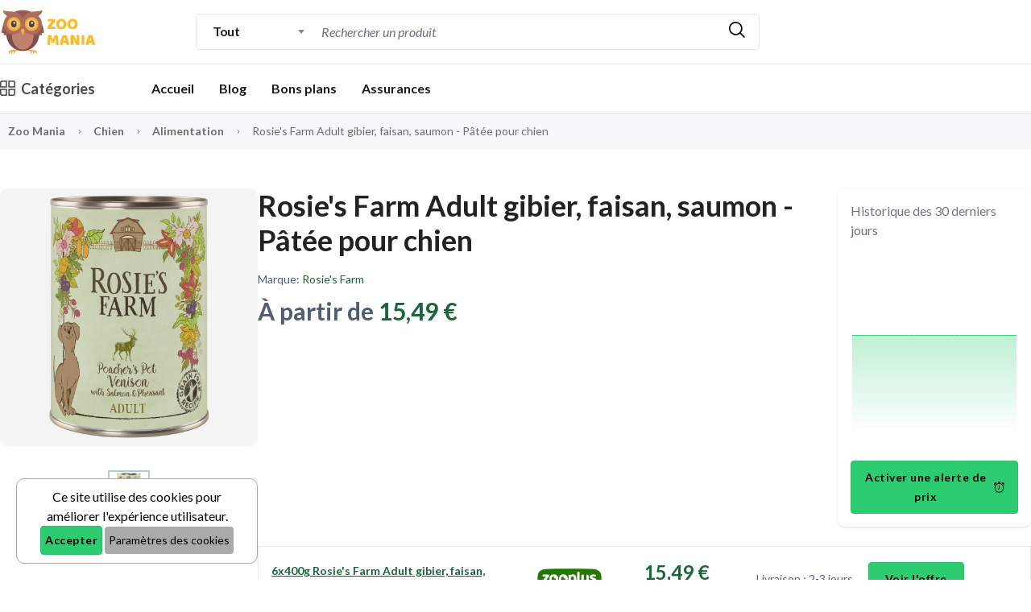

--- FILE ---
content_type: text/html; charset=UTF-8
request_url: https://www.zoo-mania.fr/produit/rosies-farm-adult-gibier-faisan-saumon-patee-pour-chien
body_size: 16732
content:
<!DOCTYPE html>
<html class="no-js" lang="fr">
<head>
    <meta charset="utf-8">
    <title>Rosie's Farm Adult gibier, faisan, saumon - Pâtée pour chien au meilleur prix sur Zoo Mania</title>
    <meta name="description" content="Découvrez Rosie's Farm Adult gibier, faisan, saumon - Pâtée pour chien à partir de 15,49 €. Comparez les prix et profitez des meilleures offres sur Zoo Mania !">
    <meta name="viewport" content="width=device-width, initial-scale=1">
    <meta name='a9193da433' content='a9193da433db643845a911ac75fc223d'>
        <link rel="canonical" href="https://www.zoo-mania.fr/produit/rosies-farm-adult-gibier-faisan-saumon-patee-pour-chien">
        <meta property="og:image" content="https://media.zooplus.com/bilder/0/96201_pla_rosie_sfarm_adult_venison_400g_0.jpg" />
                <meta name="robots" content="index, follow">
        <meta name="google-site-verification" content="B5GSrvg57B3qCjiD2uad0Dzbp48e0Wg-2-uj02zpncE" />
    <meta name="p:domain_verify" content="1f454325e0c4928687da5b2b6709f2e3" />
    <link rel="alternate" hreflang="fr-fr" href="https://www.zoo-mania.fr" />
    <!-- Favicon -->
    <link rel="icon" href="/assets/imgs/favicon/favicon-4e9c362cd57b8abfba68bd0b444b15f8.ico">
        <!-- Template CSS -->
            <link rel="preload" href="https://fonts.googleapis.com/css2?family=Lato:ital,wght@0,400;0,700;0,900;1,300;1,400;1,700;1,900&display=swap" as="style" onload="this.rel='stylesheet'">

    
            <!-- Hotjar Tracking Code for Zoo Mania -->
        <script>
          (function (h, o, t, j, a, r) {
            h.hj = h.hj || function () {(h.hj.q = h.hj.q || []).push(arguments);};
            h._hjSettings = { hjid: 5187252, hjsv: 6 };
            a = o.getElementsByTagName('head')[0];
            r = o.createElement('script');
            r.async = 1;
            r.src = t + h._hjSettings.hjid + j + h._hjSettings.hjsv;
            a.appendChild(r);
          })(window, document, 'https://static.hotjar.com/c/hotjar-', '.js?sv=');
        </script>
        <!-- Google tag (gtag.js) -->
        <script defer src="https://www.googletagmanager.com/gtag/js?id=G-1SRQHZ8M1Z"></script>
        <script>
          window.dataLayer = window.dataLayer || [];

          function gtag() {dataLayer.push(arguments);}

          gtag('js', new Date());

          gtag('config', 'G-1SRQHZ8M1Z');
        </script>
    
                <script type="application/ld+json">
            {
                "@context": "https://schema.org",
                "@type": "Organization",
                "name": "Zoo Mania",
                "url": "https://www.zoo-mania.fr/",
                "logo": "https://www.zoo-mania.fr/assets/imgs/theme/zoomania-2189b0520696fb4ffefc37e6cfc08671.svg"
            }
        </script>
    
    <script type="application/ld+json">
        {
            "@context": "https://schema.org/",
            "@graph":[
            {
                "@type": "BreadcrumbList",
                "itemListElement": [{
                    "@type": "ListItem",
                    "position": 1,
                    "item": {
                       "@id":"https://www.zoo-mania.fr/",
                       "name":"Zoo Mania"
                    }
                },{
                    "@type": "ListItem",
                    "position": 2,
                    "item": {
                        "@id": "https://www.zoo-mania.fr/categorie/chien",
                        "name": "Chien"
                    }
                },{
                    "@type": "ListItem",
                    "position": 3,
                    "item": {
                        "@id": "https://www.zoo-mania.fr/categorie/chien/alimentation-chien",
                        "name": "Alimentation"
                    }
                },{
                    "@type": "ListItem",
                    "position": 4,
                    "item": {
                        "@id": "https://www.zoo-mania.fr/produit/rosies-farm-adult-gibier-faisan-saumon-patee-pour-chien",
                        "name": "Rosie&#039;s Farm Adult gibier, faisan, saumon - Pâtée pour chien"
                    }
                }]
            }]
        }
    </script>
    <script type="application/ld+json">
        {
            "@context": "http://schema.org",
            "@type": "Product",
            "name": "Rosie's Farm Adult gibier, faisan, saumon - Pâtée pour chien",
            "offers": {
                "@type": "AggregateOffer",
                "lowPrice": "15.49",
      "highPrice": "52.19",
      "priceCurrency": "EUR",
      "offerCount": "2",
      "availability": "https://schema.org/InStock",
                "itemCondition": "https://schema.org/NewCondition"
    },
                "brand": {
            "@type": "Brand",
            "name": "Rosie's Farm"
            },
                            "image": [
            "https://media.zooplus.com/bilder/0/96201_pla_rosie_sfarm_adult_venison_400g_0.jpg"
            ],
            "description": "Rosie's Farm Adult gibier, faisan, saumon - Pâtée pour chien | À partir de 15,49 €",
            "url": "/produit/rosies-farm-adult-gibier-faisan-saumon-patee-pour-chien",
            "sku": "",
            "gtin": "4062911002555"
        }
    </script>

    
<link rel="stylesheet" href="/assets/styles/app-2c05fadc3a3c1d2a73bb0f9418108cc6.css">
<script type="importmap">
{
    "imports": {
        "app": "/assets/app-af3e456314313a1b4438c97124f50964.js",
        "/assets/bootstrap.js": "/assets/bootstrap-f8b69e6cc4dcfde6e43a78d80e1cfa00.js",
        "/assets/styles/app.css": "data:application/javascript,",
        "flowbite": "/assets/vendor/flowbite/flowbite.index-151cb8d7657ce8a54caacf1b88cd0ed2.js",
        "@symfony/stimulus-bundle": "/assets/@symfony/stimulus-bundle/loader-870999a02e9fc147c034d522826ea70d.js",
        "@hotwired/stimulus": "/assets/vendor/@hotwired/stimulus/stimulus.index-b5b1d00e42695b8959b4a1e94e3bc92a.js",
        "/assets/@symfony/stimulus-bundle/controllers.js": "/assets/@symfony/stimulus-bundle/controllers-d06f1689bd856dc310ded054bc960aa8.js",
        "/assets/controllers/prix_alerte_controller.js": "/assets/controllers/prix_alerte_controller-4b5f62fdc0d1adf4dfd907ae25900437.js",
        "/assets/controllers/autocomplete_controller.js": "/assets/controllers/autocomplete_controller-c4f16ff750195638c3ebf2fdb699878b.js",
        "/assets/controllers/alert_controller.js": "/assets/controllers/alert_controller-75b2cc790627ecc6d0cc37c54484132b.js",
        "/assets/controllers/exit_popup_controller.js": "/assets/controllers/exit_popup_controller-4042bb61e9ae358261dbc0cb9b00f1d6.js",
        "stimulus-autocomplete": "/assets/vendor/stimulus-autocomplete/stimulus-autocomplete.index-baa89df50a18da91ae4f534d25eccd66.js",
        "@popperjs/core": "/assets/vendor/@popperjs/core/core.index-ceb5b6c0f9e1d3f6c78ef733facfdcda.js",
        "flowbite-datepicker": "/assets/vendor/flowbite-datepicker/flowbite-datepicker.index-61e87965dafd5797f47a9641b85bc61c.js",
        "flowbite/dist/flowbite.min.css": "data:application/javascript,document.head.appendChild%28Object.assign%28document.createElement%28%22link%22%29%2C%7Brel%3A%22stylesheet%22%2Chref%3A%22%2Fassets%2Fvendor%2Fflowbite%2Fdist%2Fflowbite.min-31c025f9f6772a66d5fcc61a3e76c101.css%22%7D%29%29"
    }
}
</script>
<!-- ES Module Shims: Import maps polyfill for modules browsers without import maps support -->
<script async src="https://ga.jspm.io/npm:es-module-shims@1.10.0/dist/es-module-shims.js"></script>
<link rel="modulepreload" href="/assets/app-af3e456314313a1b4438c97124f50964.js">
<link rel="modulepreload" href="/assets/bootstrap-f8b69e6cc4dcfde6e43a78d80e1cfa00.js">
<link rel="modulepreload" href="/assets/vendor/flowbite/flowbite.index-151cb8d7657ce8a54caacf1b88cd0ed2.js">
<link rel="modulepreload" href="/assets/@symfony/stimulus-bundle/loader-870999a02e9fc147c034d522826ea70d.js">
<link rel="modulepreload" href="/assets/vendor/@hotwired/stimulus/stimulus.index-b5b1d00e42695b8959b4a1e94e3bc92a.js">
<link rel="modulepreload" href="/assets/@symfony/stimulus-bundle/controllers-d06f1689bd856dc310ded054bc960aa8.js">
<link rel="modulepreload" href="/assets/controllers/prix_alerte_controller-4b5f62fdc0d1adf4dfd907ae25900437.js">
<link rel="modulepreload" href="/assets/controllers/autocomplete_controller-c4f16ff750195638c3ebf2fdb699878b.js">
<link rel="modulepreload" href="/assets/controllers/alert_controller-75b2cc790627ecc6d0cc37c54484132b.js">
<link rel="modulepreload" href="/assets/controllers/exit_popup_controller-4042bb61e9ae358261dbc0cb9b00f1d6.js">
<link rel="modulepreload" href="/assets/vendor/stimulus-autocomplete/stimulus-autocomplete.index-baa89df50a18da91ae4f534d25eccd66.js">
<script type="module">import 'app';</script>                    
    <style>
        #btn-chart {
            display: flex;
            align-items: center;
            justify-content: center;
            padding: 8px 16px;
        }

        #btn-chart svg {
            fill: #000;
            transition: fill 300ms linear;
        }

        #btn-chart:hover svg {
            fill: #fff;
        }

        .produit-boutique img {
            width: 80px;
        }

        .produit-bouton a {
            padding: 8px 20px;
        }

        @media (max-width: 767px) {
            h1.title-detail, .product-price > ins {
                font-size: 1.5em !important;
                line-height: 1.2em;
            }
        }

        @media (max-width: 425px) {
            .produit-bouton a {
                padding: 6px 15px;
            }
        }
    </style>
</head>

<body>
<!-- Google Tag Manager (noscript) -->
<noscript>
    <iframe src="https://www.googletagmanager.com/ns.html?id=GTM-MPSB7GN3" height="0" width="0" style="display:none;visibility:hidden"></iframe>
</noscript>
<!-- End Google Tag Manager (noscript) -->
<div data-controller="alert" class="fixed top-4 right-4 space-y-4 z-50">
    
    
    
    </div>

<header class="header-area header-style-3 header-height-2">
    <div class="header-middle py-2.5 hidden lg:block">
        <div class="container mx-auto">
            <div class="header-wrap">
                <div class="logo logo-width-1">
                    <a href="/">
                        <img src="/assets/imgs/theme/zoomania-2189b0520696fb4ffefc37e6cfc08671.svg" alt="Logo Zoo Mania">
                    </a>
                </div>
                <div class="header-right">
                    <div class="search-style-2">
                        <form action="/recherche" id="form-recherche">
    <select class="select-active" name="categorie" aria-label="Catégorie">
        <option value="">Tout</option>
                    <option value="5">Autre</option>
                    <option value="2">Chat</option>
                    <option value="1">Chien</option>
                    <option value="4">Poisson</option>
                    <option value="3">Rongeur</option>
            </select>
    <div class="w-full relative" data-controller="autocomplete" data-autocomplete-url-value="/produit/ajax/get-produit" data-autocomplete-submit-on-enter="true" role="combobox" aria-expanded="false" aria-haspopup="listbox" aria-owns="list-results-search" aria-controls="list-results-search" aria-autocomplete="list">
        <input type="text" name="recherche" aria-label="Recherche" placeholder="Rechercher un produit" data-autocomplete-target="input" value="" />
        <ul id="list-results-search" class="list-group" data-autocomplete-target="results"></ul>
    </div>
    <button type="submit" id="submit-form-search" aria-label="Rechercher">
        <i class="fi-rs-search"></i>
    </button>
</form>

                    </div>
                    <div class="header-action-right">
                                            </div>
                </div>
            </div>
        </div>
    </div>
    <div class="header-bottom header-bottom-bg-color">
        <div class="container mx-auto">
            <div class="header-wrap justify-between relative main-nav">
                <div class="logo logo-width-1 block lg:hidden">
                    <a href="/">
                        <img src="/assets/imgs/theme/zoomania-mobile-eae714b323c168da82f2d0636da6b9bb.svg" alt="Logo Zoo Mania" class="small">
                    </a>
                </div>
                <div class="header-nav lg:hidden flex w-full mx-10">
                    <div class="search-style-2">
                        <form action="/recherche" id="form-recherche">
    <select class="select-active" name="categorie" aria-label="Catégorie">
        <option value="">Tout</option>
                    <option value="5">Autre</option>
                    <option value="2">Chat</option>
                    <option value="1">Chien</option>
                    <option value="4">Poisson</option>
                    <option value="3">Rongeur</option>
            </select>
    <div class="w-full relative" data-controller="autocomplete" data-autocomplete-url-value="/produit/ajax/get-produit" data-autocomplete-submit-on-enter="true" role="combobox" aria-expanded="false" aria-haspopup="listbox" aria-owns="list-results-search" aria-controls="list-results-search" aria-autocomplete="list">
        <input type="text" name="recherche" aria-label="Recherche" placeholder="Rechercher un produit" data-autocomplete-target="input" value="" />
        <ul id="list-results-search" class="list-group" data-autocomplete-target="results"></ul>
    </div>
    <button type="submit" id="submit-form-search" aria-label="Rechercher">
        <i class="fi-rs-search"></i>
    </button>
</form>

                    </div>
                </div>
                <div class="header-nav hidden lg:flex">
                    <div class="main-categori-wrap hidden lg:block">
                        <a class="categori-button-active" href="#">
                            <span class="fi-rs-apps"></span>
                            Catégories
                        </a>
                        <div class="categori-dropdown-wrap categori-dropdown-active-large">
                            <ul>
            <li class="relative group">
            <a href="/categorie/autre" class="block py-2 px-4 text-gray-700 hover:bg-gray-200">Autre</a>
            <div class="absolute hidden group-hover:block bg-white shadow-lg mt-2" style="right:-130px;top:-10px">
                <ul class="flex flex-col lg:flex-row">
                    <li class="lg:w-full">
                        <ul class="flex flex-col lg:flex-row">
                            <li class="lg:w-full">
                                <ul>
                                                                            <li>
                                            <a class="block py-2 px-4 text-gray-700 hover:bg-gray-200" href="/categorie/autre/alimentation-autre">Alimentation</a>
                                        </li>
                                                                            <li>
                                            <a class="block py-2 px-4 text-gray-700 hover:bg-gray-200" href="/categorie/autre/couchage">Couchage</a>
                                        </li>
                                                                            <li>
                                            <a class="block py-2 px-4 text-gray-700 hover:bg-gray-200" href="/categorie/autre/transport-autre">Transport</a>
                                        </li>
                                                                            <li>
                                            <a class="block py-2 px-4 text-gray-700 hover:bg-gray-200" href="/categorie/autre/jouet-autre">Jouet</a>
                                        </li>
                                                                            <li>
                                            <a class="block py-2 px-4 text-gray-700 hover:bg-gray-200" href="/categorie/autre/hygiene-autre">Hygiène</a>
                                        </li>
                                                                            <li>
                                            <a class="block py-2 px-4 text-gray-700 hover:bg-gray-200" href="/categorie/autre/sante-autre">Santé</a>
                                        </li>
                                                                            <li>
                                            <a class="block py-2 px-4 text-gray-700 hover:bg-gray-200" href="/categorie/autre/accessoire-autre">Accessoire</a>
                                        </li>
                                                                            <li>
                                            <a class="block py-2 px-4 text-gray-700 hover:bg-gray-200" href="/categorie/autre/cage-oiseau">Cage</a>
                                        </li>
                                                                    </ul>
                            </li>
                        </ul>
                    </li>
                </ul>
            </div>
        </li>
            <li class="relative group">
            <a href="/categorie/chat" class="block py-2 px-4 text-gray-700 hover:bg-gray-200">Chat</a>
            <div class="absolute hidden group-hover:block bg-white shadow-lg mt-2" style="right:-130px;top:-10px">
                <ul class="flex flex-col lg:flex-row">
                    <li class="lg:w-full">
                        <ul class="flex flex-col lg:flex-row">
                            <li class="lg:w-full">
                                <ul>
                                                                            <li>
                                            <a class="block py-2 px-4 text-gray-700 hover:bg-gray-200" href="/categorie/chat/alimentation-chat">Alimentation</a>
                                        </li>
                                                                            <li>
                                            <a class="block py-2 px-4 text-gray-700 hover:bg-gray-200" href="/categorie/chat/couchage-chat">Couchage</a>
                                        </li>
                                                                            <li>
                                            <a class="block py-2 px-4 text-gray-700 hover:bg-gray-200" href="/categorie/chat/transport-chat">Transport</a>
                                        </li>
                                                                            <li>
                                            <a class="block py-2 px-4 text-gray-700 hover:bg-gray-200" href="/categorie/chat/jouet-chat">Jouet</a>
                                        </li>
                                                                            <li>
                                            <a class="block py-2 px-4 text-gray-700 hover:bg-gray-200" href="/categorie/chat/hygiene-chat">Hygiène</a>
                                        </li>
                                                                            <li>
                                            <a class="block py-2 px-4 text-gray-700 hover:bg-gray-200" href="/categorie/chat/sante-chat">Santé</a>
                                        </li>
                                                                            <li>
                                            <a class="block py-2 px-4 text-gray-700 hover:bg-gray-200" href="/categorie/chat/accessoire-chat">Accessoire</a>
                                        </li>
                                                                            <li>
                                            <a class="block py-2 px-4 text-gray-700 hover:bg-gray-200" href="/categorie/chat/gamelle-chat">Gamelle</a>
                                        </li>
                                                                    </ul>
                            </li>
                        </ul>
                    </li>
                </ul>
            </div>
        </li>
            <li class="relative group">
            <a href="/categorie/chien" class="block py-2 px-4 text-gray-700 hover:bg-gray-200">Chien</a>
            <div class="absolute hidden group-hover:block bg-white shadow-lg mt-2" style="right:-130px;top:-10px">
                <ul class="flex flex-col lg:flex-row">
                    <li class="lg:w-full">
                        <ul class="flex flex-col lg:flex-row">
                            <li class="lg:w-full">
                                <ul>
                                                                            <li>
                                            <a class="block py-2 px-4 text-gray-700 hover:bg-gray-200" href="/categorie/chien/alimentation-chien">Alimentation</a>
                                        </li>
                                                                            <li>
                                            <a class="block py-2 px-4 text-gray-700 hover:bg-gray-200" href="/categorie/chien/couchage-chien">Couchage</a>
                                        </li>
                                                                            <li>
                                            <a class="block py-2 px-4 text-gray-700 hover:bg-gray-200" href="/categorie/chien/transport-chien">Transport</a>
                                        </li>
                                                                            <li>
                                            <a class="block py-2 px-4 text-gray-700 hover:bg-gray-200" href="/categorie/chien/jouet-chien">Jouet</a>
                                        </li>
                                                                            <li>
                                            <a class="block py-2 px-4 text-gray-700 hover:bg-gray-200" href="/categorie/chien/hygiene-chien">Hygiène</a>
                                        </li>
                                                                            <li>
                                            <a class="block py-2 px-4 text-gray-700 hover:bg-gray-200" href="/categorie/chien/laisse-collier">Laisse / collier</a>
                                        </li>
                                                                            <li>
                                            <a class="block py-2 px-4 text-gray-700 hover:bg-gray-200" href="/categorie/chien/sante-chien">Santé</a>
                                        </li>
                                                                            <li>
                                            <a class="block py-2 px-4 text-gray-700 hover:bg-gray-200" href="/categorie/chien/niche-parc">Niche / Parc</a>
                                        </li>
                                                                            <li>
                                            <a class="block py-2 px-4 text-gray-700 hover:bg-gray-200" href="/categorie/chien/gamelle">Gamelle</a>
                                        </li>
                                                                            <li>
                                            <a class="block py-2 px-4 text-gray-700 hover:bg-gray-200" href="/categorie/chien/accessoire-chien">Accessoire</a>
                                        </li>
                                                                    </ul>
                            </li>
                        </ul>
                    </li>
                </ul>
            </div>
        </li>
            <li class="relative group">
            <a href="/categorie/poisson" class="block py-2 px-4 text-gray-700 hover:bg-gray-200">Poisson</a>
            <div class="absolute hidden group-hover:block bg-white shadow-lg mt-2" style="right:-130px;top:-10px">
                <ul class="flex flex-col lg:flex-row">
                    <li class="lg:w-full">
                        <ul class="flex flex-col lg:flex-row">
                            <li class="lg:w-full">
                                <ul>
                                                                            <li>
                                            <a class="block py-2 px-4 text-gray-700 hover:bg-gray-200" href="/categorie/poisson/alimentation-poisson">Alimentation</a>
                                        </li>
                                                                            <li>
                                            <a class="block py-2 px-4 text-gray-700 hover:bg-gray-200" href="/categorie/poisson/couchage-poisson">Couchage</a>
                                        </li>
                                                                            <li>
                                            <a class="block py-2 px-4 text-gray-700 hover:bg-gray-200" href="/categorie/poisson/transport-poisson">Transport</a>
                                        </li>
                                                                            <li>
                                            <a class="block py-2 px-4 text-gray-700 hover:bg-gray-200" href="/categorie/poisson/jouet-poisson">Jouet</a>
                                        </li>
                                                                            <li>
                                            <a class="block py-2 px-4 text-gray-700 hover:bg-gray-200" href="/categorie/poisson/hygiene-poisson">Hygiène</a>
                                        </li>
                                                                            <li>
                                            <a class="block py-2 px-4 text-gray-700 hover:bg-gray-200" href="/categorie/poisson/sante-poisson">Santé</a>
                                        </li>
                                                                            <li>
                                            <a class="block py-2 px-4 text-gray-700 hover:bg-gray-200" href="/categorie/poisson/accessoire-poisson">Accessoire</a>
                                        </li>
                                                                    </ul>
                            </li>
                        </ul>
                    </li>
                </ul>
            </div>
        </li>
            <li class="relative group">
            <a href="/categorie/rongeur" class="block py-2 px-4 text-gray-700 hover:bg-gray-200">Rongeur</a>
            <div class="absolute hidden group-hover:block bg-white shadow-lg mt-2" style="right:-130px;top:-10px">
                <ul class="flex flex-col lg:flex-row">
                    <li class="lg:w-full">
                        <ul class="flex flex-col lg:flex-row">
                            <li class="lg:w-full">
                                <ul>
                                                                            <li>
                                            <a class="block py-2 px-4 text-gray-700 hover:bg-gray-200" href="/categorie/rongeur/alimentation-rongeur">Alimentation</a>
                                        </li>
                                                                            <li>
                                            <a class="block py-2 px-4 text-gray-700 hover:bg-gray-200" href="/categorie/rongeur/couchage-rongeur">Couchage</a>
                                        </li>
                                                                            <li>
                                            <a class="block py-2 px-4 text-gray-700 hover:bg-gray-200" href="/categorie/rongeur/transport-rongeur">Transport</a>
                                        </li>
                                                                            <li>
                                            <a class="block py-2 px-4 text-gray-700 hover:bg-gray-200" href="/categorie/rongeur/jouet-rongeur">Jouet</a>
                                        </li>
                                                                            <li>
                                            <a class="block py-2 px-4 text-gray-700 hover:bg-gray-200" href="/categorie/rongeur/hygiene-rongeur">Hygiène</a>
                                        </li>
                                                                            <li>
                                            <a class="block py-2 px-4 text-gray-700 hover:bg-gray-200" href="/categorie/rongeur/sante-rongeur">Santé</a>
                                        </li>
                                                                            <li>
                                            <a class="block py-2 px-4 text-gray-700 hover:bg-gray-200" href="/categorie/rongeur/accessoire-rongeur">Accessoire</a>
                                        </li>
                                                                    </ul>
                            </li>
                        </ul>
                    </li>
                </ul>
            </div>
        </li>
    </ul>

                        </div>
                    </div>
                    <div class="main-menu main-menu-padding-1 main-menu-lh-2 hidden lg:block">
                        <nav>
                            <ul>
                                <li>
                                    <a  href="/">Accueil</a>
                                </li>
                                <li>
                                    <a  href="/blog/">Blog</a>
                                </li>
                                <li>
                                    <a  href="/offres/">Bons plans</a>
                                </li>
                                <li>
                                    <a  href="/assurances/">Assurances</a>
                                </li>
                            </ul>
                        </nav>
                    </div>
                </div>
                <div class="header-action-right block lg:hidden">
                    <div class="header-action-2">
                        <div class="header-action-icon-2 block lg:hidden">
                            <div class="burger-icon burger-icon-white">
                                <span class="burger-icon-top"></span>
                                <span class="burger-icon-mid"></span>
                                <span class="burger-icon-bottom"></span>
                            </div>
                        </div>
                    </div>
                </div>
            </div>
        </div>
    </div>
</header>
<div class="mobile-header-active mobile-header-wrapper-style">
    <div class="mobile-header-wrapper-inner">
        <div class="mobile-header-top">
            <div class="mobile-header-logo">
                <a href="/">
                    <img src="/assets/imgs/theme/zoomania-2189b0520696fb4ffefc37e6cfc08671.svg" alt="Logo Zoo Mania">
                </a>
            </div>
            <div class="mobile-menu-close close-style-wrap close-style-position-inherit">
                <button class="close-style search-close">
                    <i class="icon-top"></i>
                    <i class="icon-bottom"></i>
                </button>
            </div>
        </div>
        <div class="mobile-header-content-area">
            <div class="mobile-menu-wrap mobile-header-border">
                <div class="main-categori-wrap mobile-header-border">
                    <a class="categori-button-active-2" href="#">
                        <span class="fi-rs-apps"></span>
                        Catégories
                    </a>
                    <div class="categori-dropdown-wrap categori-dropdown-active-small">
                        <ul>
            <li class="relative group">
            <a href="/categorie/autre" class="block py-2 px-4 text-gray-700 hover:bg-gray-200">Autre</a>
            <div class="absolute hidden group-hover:block bg-white shadow-lg mt-2" style="right:-130px;top:-10px">
                <ul class="flex flex-col lg:flex-row">
                    <li class="lg:w-full">
                        <ul class="flex flex-col lg:flex-row">
                            <li class="lg:w-full">
                                <ul>
                                                                            <li>
                                            <a class="block py-2 px-4 text-gray-700 hover:bg-gray-200" href="/categorie/autre/alimentation-autre">Alimentation</a>
                                        </li>
                                                                            <li>
                                            <a class="block py-2 px-4 text-gray-700 hover:bg-gray-200" href="/categorie/autre/couchage">Couchage</a>
                                        </li>
                                                                            <li>
                                            <a class="block py-2 px-4 text-gray-700 hover:bg-gray-200" href="/categorie/autre/transport-autre">Transport</a>
                                        </li>
                                                                            <li>
                                            <a class="block py-2 px-4 text-gray-700 hover:bg-gray-200" href="/categorie/autre/jouet-autre">Jouet</a>
                                        </li>
                                                                            <li>
                                            <a class="block py-2 px-4 text-gray-700 hover:bg-gray-200" href="/categorie/autre/hygiene-autre">Hygiène</a>
                                        </li>
                                                                            <li>
                                            <a class="block py-2 px-4 text-gray-700 hover:bg-gray-200" href="/categorie/autre/sante-autre">Santé</a>
                                        </li>
                                                                            <li>
                                            <a class="block py-2 px-4 text-gray-700 hover:bg-gray-200" href="/categorie/autre/accessoire-autre">Accessoire</a>
                                        </li>
                                                                            <li>
                                            <a class="block py-2 px-4 text-gray-700 hover:bg-gray-200" href="/categorie/autre/cage-oiseau">Cage</a>
                                        </li>
                                                                    </ul>
                            </li>
                        </ul>
                    </li>
                </ul>
            </div>
        </li>
            <li class="relative group">
            <a href="/categorie/chat" class="block py-2 px-4 text-gray-700 hover:bg-gray-200">Chat</a>
            <div class="absolute hidden group-hover:block bg-white shadow-lg mt-2" style="right:-130px;top:-10px">
                <ul class="flex flex-col lg:flex-row">
                    <li class="lg:w-full">
                        <ul class="flex flex-col lg:flex-row">
                            <li class="lg:w-full">
                                <ul>
                                                                            <li>
                                            <a class="block py-2 px-4 text-gray-700 hover:bg-gray-200" href="/categorie/chat/alimentation-chat">Alimentation</a>
                                        </li>
                                                                            <li>
                                            <a class="block py-2 px-4 text-gray-700 hover:bg-gray-200" href="/categorie/chat/couchage-chat">Couchage</a>
                                        </li>
                                                                            <li>
                                            <a class="block py-2 px-4 text-gray-700 hover:bg-gray-200" href="/categorie/chat/transport-chat">Transport</a>
                                        </li>
                                                                            <li>
                                            <a class="block py-2 px-4 text-gray-700 hover:bg-gray-200" href="/categorie/chat/jouet-chat">Jouet</a>
                                        </li>
                                                                            <li>
                                            <a class="block py-2 px-4 text-gray-700 hover:bg-gray-200" href="/categorie/chat/hygiene-chat">Hygiène</a>
                                        </li>
                                                                            <li>
                                            <a class="block py-2 px-4 text-gray-700 hover:bg-gray-200" href="/categorie/chat/sante-chat">Santé</a>
                                        </li>
                                                                            <li>
                                            <a class="block py-2 px-4 text-gray-700 hover:bg-gray-200" href="/categorie/chat/accessoire-chat">Accessoire</a>
                                        </li>
                                                                            <li>
                                            <a class="block py-2 px-4 text-gray-700 hover:bg-gray-200" href="/categorie/chat/gamelle-chat">Gamelle</a>
                                        </li>
                                                                    </ul>
                            </li>
                        </ul>
                    </li>
                </ul>
            </div>
        </li>
            <li class="relative group">
            <a href="/categorie/chien" class="block py-2 px-4 text-gray-700 hover:bg-gray-200">Chien</a>
            <div class="absolute hidden group-hover:block bg-white shadow-lg mt-2" style="right:-130px;top:-10px">
                <ul class="flex flex-col lg:flex-row">
                    <li class="lg:w-full">
                        <ul class="flex flex-col lg:flex-row">
                            <li class="lg:w-full">
                                <ul>
                                                                            <li>
                                            <a class="block py-2 px-4 text-gray-700 hover:bg-gray-200" href="/categorie/chien/alimentation-chien">Alimentation</a>
                                        </li>
                                                                            <li>
                                            <a class="block py-2 px-4 text-gray-700 hover:bg-gray-200" href="/categorie/chien/couchage-chien">Couchage</a>
                                        </li>
                                                                            <li>
                                            <a class="block py-2 px-4 text-gray-700 hover:bg-gray-200" href="/categorie/chien/transport-chien">Transport</a>
                                        </li>
                                                                            <li>
                                            <a class="block py-2 px-4 text-gray-700 hover:bg-gray-200" href="/categorie/chien/jouet-chien">Jouet</a>
                                        </li>
                                                                            <li>
                                            <a class="block py-2 px-4 text-gray-700 hover:bg-gray-200" href="/categorie/chien/hygiene-chien">Hygiène</a>
                                        </li>
                                                                            <li>
                                            <a class="block py-2 px-4 text-gray-700 hover:bg-gray-200" href="/categorie/chien/laisse-collier">Laisse / collier</a>
                                        </li>
                                                                            <li>
                                            <a class="block py-2 px-4 text-gray-700 hover:bg-gray-200" href="/categorie/chien/sante-chien">Santé</a>
                                        </li>
                                                                            <li>
                                            <a class="block py-2 px-4 text-gray-700 hover:bg-gray-200" href="/categorie/chien/niche-parc">Niche / Parc</a>
                                        </li>
                                                                            <li>
                                            <a class="block py-2 px-4 text-gray-700 hover:bg-gray-200" href="/categorie/chien/gamelle">Gamelle</a>
                                        </li>
                                                                            <li>
                                            <a class="block py-2 px-4 text-gray-700 hover:bg-gray-200" href="/categorie/chien/accessoire-chien">Accessoire</a>
                                        </li>
                                                                    </ul>
                            </li>
                        </ul>
                    </li>
                </ul>
            </div>
        </li>
            <li class="relative group">
            <a href="/categorie/poisson" class="block py-2 px-4 text-gray-700 hover:bg-gray-200">Poisson</a>
            <div class="absolute hidden group-hover:block bg-white shadow-lg mt-2" style="right:-130px;top:-10px">
                <ul class="flex flex-col lg:flex-row">
                    <li class="lg:w-full">
                        <ul class="flex flex-col lg:flex-row">
                            <li class="lg:w-full">
                                <ul>
                                                                            <li>
                                            <a class="block py-2 px-4 text-gray-700 hover:bg-gray-200" href="/categorie/poisson/alimentation-poisson">Alimentation</a>
                                        </li>
                                                                            <li>
                                            <a class="block py-2 px-4 text-gray-700 hover:bg-gray-200" href="/categorie/poisson/couchage-poisson">Couchage</a>
                                        </li>
                                                                            <li>
                                            <a class="block py-2 px-4 text-gray-700 hover:bg-gray-200" href="/categorie/poisson/transport-poisson">Transport</a>
                                        </li>
                                                                            <li>
                                            <a class="block py-2 px-4 text-gray-700 hover:bg-gray-200" href="/categorie/poisson/jouet-poisson">Jouet</a>
                                        </li>
                                                                            <li>
                                            <a class="block py-2 px-4 text-gray-700 hover:bg-gray-200" href="/categorie/poisson/hygiene-poisson">Hygiène</a>
                                        </li>
                                                                            <li>
                                            <a class="block py-2 px-4 text-gray-700 hover:bg-gray-200" href="/categorie/poisson/sante-poisson">Santé</a>
                                        </li>
                                                                            <li>
                                            <a class="block py-2 px-4 text-gray-700 hover:bg-gray-200" href="/categorie/poisson/accessoire-poisson">Accessoire</a>
                                        </li>
                                                                    </ul>
                            </li>
                        </ul>
                    </li>
                </ul>
            </div>
        </li>
            <li class="relative group">
            <a href="/categorie/rongeur" class="block py-2 px-4 text-gray-700 hover:bg-gray-200">Rongeur</a>
            <div class="absolute hidden group-hover:block bg-white shadow-lg mt-2" style="right:-130px;top:-10px">
                <ul class="flex flex-col lg:flex-row">
                    <li class="lg:w-full">
                        <ul class="flex flex-col lg:flex-row">
                            <li class="lg:w-full">
                                <ul>
                                                                            <li>
                                            <a class="block py-2 px-4 text-gray-700 hover:bg-gray-200" href="/categorie/rongeur/alimentation-rongeur">Alimentation</a>
                                        </li>
                                                                            <li>
                                            <a class="block py-2 px-4 text-gray-700 hover:bg-gray-200" href="/categorie/rongeur/couchage-rongeur">Couchage</a>
                                        </li>
                                                                            <li>
                                            <a class="block py-2 px-4 text-gray-700 hover:bg-gray-200" href="/categorie/rongeur/transport-rongeur">Transport</a>
                                        </li>
                                                                            <li>
                                            <a class="block py-2 px-4 text-gray-700 hover:bg-gray-200" href="/categorie/rongeur/jouet-rongeur">Jouet</a>
                                        </li>
                                                                            <li>
                                            <a class="block py-2 px-4 text-gray-700 hover:bg-gray-200" href="/categorie/rongeur/hygiene-rongeur">Hygiène</a>
                                        </li>
                                                                            <li>
                                            <a class="block py-2 px-4 text-gray-700 hover:bg-gray-200" href="/categorie/rongeur/sante-rongeur">Santé</a>
                                        </li>
                                                                            <li>
                                            <a class="block py-2 px-4 text-gray-700 hover:bg-gray-200" href="/categorie/rongeur/accessoire-rongeur">Accessoire</a>
                                        </li>
                                                                    </ul>
                            </li>
                        </ul>
                    </li>
                </ul>
            </div>
        </li>
    </ul>

                    </div>
                </div>
                <!-- mobile menu start -->
                <nav>
                    <ul class="mobile-menu">
                        <li>
                            <a href="/">Accueil</a>
                        </li>
                        <li>
                            <a href="/blog/">Blog</a>
                        </li>
                        <li>
                            <a href="/offres/">Bons plans</a>
                        </li>
                        <li>
                            <a href="/assurances/">Assurances</a>
                        </li>
                    </ul>
                </nav>
                <!-- mobile menu end -->
            </div>
        </div>
    </div>
</div>
<main class="main">
        <div data-controller="alert" class="fixed top-4 right-4 space-y-4 z-50">
    
    
    
    </div>
    <div class="page-header breadcrumb-wrap">
    <div class="container mx-auto">
        <div class="breadcrumb">
            <a href="/" rel="nofollow">Zoo Mania</a>
                            <span></span>
                <a href="/categorie/chien">
                    Chien
                </a>
                                        <span></span>
                <a href="/categorie/chien/alimentation-chien">
                    Alimentation
                </a>
                                        <span></span>
                Rosie&#039;s Farm Adult gibier, faisan, saumon - Pâtée pour chien
                    </div>
    </div>
</div>

    <section class="page-produit mt-12 mb-12">
        <div class="container mx-auto">
            <div class="flex flex-wrap">
                <div class="w-full">
                    <div class="product-detail accordion-detail">
                        <div class="flex mb-12 flex-col md:flex-row gap-6">
                            <div class="w-full md:w-1/4">
                                <div class="detail-gallery">
                                    <div class="product-image-slider">
                                                                                    <figure class="rounded-xl">
                                                <img src="https://media.zooplus.com/bilder/0/96201_pla_rosie_sfarm_adult_venison_400g_0.jpg" alt="Rosie's Farm Adult gibier, faisan, saumon - Pâtée pour chien" onerror="this.onerror=null;this.src='/imgs/theme/image-non-disponible.webp'">
                                            </figure>
                                                                            </div>
                                    <div class="slider-nav-thumbnails px-4">
                                                                                    <div>
                                                <img src="https://media.zooplus.com/bilder/0/96201_pla_rosie_sfarm_adult_venison_400g_0.jpg" height="64" width="64" alt="Rosie's Farm Adult gibier, faisan, saumon - Pâtée pour chien" onerror="this.onerror=null;this.src='/imgs/theme/image-non-disponible.webp'" loading="lazy">
                                            </div>
                                                                            </div>
                                </div>
                            </div>
                            <div class="w-full md:w-3/4">
                                <div class="detail-info">
                                    <div class="flex flex-col md:flex-row gap-6 mb-6">
                                        <div class="w-full md:w-3/4">
                                            <h1 class="title-detail">Rosie's Farm Adult gibier, faisan, saumon - Pâtée pour chien</h1>
                                            <div class="product-detail-rating">
                                                                                                    <div class="pro-details-brand">
                                                        <span> Marque: <a href="/marque/rosies-farm">Rosie's Farm</a></span>
                                                    </div>
                                                                                                                                            </div>
                                                                                            <div class="clearfix product-price-cover mb-4">
                                                    <div class="product-price primary-color float-left">
                                                        <ins>
                                                            À partir de
                                                            <span class="text-brand">15,49 €</span>
                                                        </ins>
                                                    </div>
                                                </div>
                                                                                    </div>
                                        <div class="w-full md:w-1/4">
                                            <div class="w-full bg-white rounded-lg shadow p-4">
                                                <p class="text-base font-normal text-gray-500">Historique des 30 derniers jours</p>
                                                <div id="area-chart"></div>
                                                <div data-controller="prix-alerte" data-product-id="17742">
                                                    <button id="btn-chart" class="btn">
                                                        <span class="mr-2">Activer une alerte de prix</span>
                                                        <svg xmlns="http://www.w3.org/2000/svg" width="16" height="16" fill="currentColor" class="bi bi-alarm" viewBox="0 0 16 16">
                                                            <path d="M8.5 5.5a.5.5 0 0 0-1 0v3.362l-1.429 2.38a.5.5 0 1 0 .858.515l1.5-2.5A.5.5 0 0 0 8.5 9z" />
                                                            <path d="M6.5 0a.5.5 0 0 0 0 1H7v1.07a7.001 7.001 0 0 0-3.273 12.474l-.602.602a.5.5 0 0 0 .707.708l.746-.746A6.97 6.97 0 0 0 8 16a6.97 6.97 0 0 0 3.422-.892l.746.746a.5.5 0 0 0 .707-.708l-.601-.602A7.001 7.001 0 0 0 9 2.07V1h.5a.5.5 0 0 0 0-1zm1.038 3.018a6 6 0 0 1 .924 0 6 6 0 1 1-.924 0M0 3.5c0 .753.333 1.429.86 1.887A8.04 8.04 0 0 1 4.387 1.86 2.5 2.5 0 0 0 0 3.5M13.5 1c-.753 0-1.429.333-1.887.86a8.04 8.04 0 0 1 3.527 3.527A2.5 2.5 0 0 0 13.5 1" />
                                                        </svg>
                                                    </button>
                                                    <div data-prix-alerte-target="popup" class="hidden fixed inset-0 bg-gray-800 bg-opacity-75 flex items-center justify-center z-50">
                                                        <div class="bg-white p-6 rounded-lg shadow-lg relative overflow-y-auto max-h-full">
                                                            <button class="absolute top-0 right-2 text-gray-500 text-2xl" data-action="prix-alerte#closePopup">
                                                                &times;
                                                            </button>
                                                            <form data-prix-alerte-target="form" action="/produit/prix-alerte" method="POST" class="space-y-4">
                                                                <div>
                                                                    <img src="https://media.zooplus.com/bilder/0/96201_pla_rosie_sfarm_adult_venison_400g_0.jpg" alt="Rosie&#039;s Farm Adult gibier, faisan, saumon - Pâtée pour chien" loading="lazy" class="w-24 h-24 mx-auto">
                                                                </div>
                                                                <div>
                                                                    <p class="text-xl font-bold">Rosie&#039;s Farm Adult gibier, faisan, saumon - Pâtée pour chien</p>
                                                                    <p class="text-base">15,49 €</p>
                                                                </div>
                                                                <input type="hidden" name="produit" value="17742">
                                                                <div>
                                                                    <label for="email">Email :</label>
                                                                    <input type="email" name="email" id="email" required class="border p-2 w-full">
                                                                </div>
                                                                <div>
                                                                    <label for="prix">Choisir le prix souhaité :</label>
                                                                    <input type="number" name="prix" id="prix" step="0.01" value="14.72" required class="border p-2 w-full">
                                                                </div>
                                                                <div>
                                                                    <label for="newsletter">Abonnement à notre newsletter</label>
                                                                    <input type="checkbox" name="newsletter" id="newsletter" checked>
                                                                </div>
                                                                <button type="submit" class="btn">Créer mon alerte</button>
                                                            </form>
                                                        </div>
                                                    </div>
                                                </div>

                                            </div>
                                        </div>
                                    </div>
                                    <div class="mb-8">
                                                                                    <ul class="table-produits border-x border-t border-solid border-slate-200">
                                                                                                    <li class="flex flex-wrap items-center md:flex-nowrap w-full border-solid border-b border-slate-200 p-4 m-0 gap-2">
                                                        <div class="w-full md:w-2/5 underline text-sm font-bold text-center md:text-left">
                                                            <a class="text-blac" href="/redirect-produit/1596" target="_blank" rel="noopener nofollow">
                                                                6x400g Rosie's Farm Adult gibier, faisan, saumon - Pâtée pour chien
                                                            </a>
                                                        </div>
                                                        <div class="w-1/2 flex-1 md:flex-none md:w-1/5 produit-boutique">
                                                            <a class="productOffers-listItemOfferShopV2LogoLink" href="/redirect-produit/1596" rel="noopener nofollow" target="_blank">
                                                                <img src="https://www.zoo-mania.fr/imgs/marchands/zooplus.png" alt="Zooplus" onerror="this.onerror=null;this.src='/imgs/theme/image-non-disponible.webp'" class="mx-auto">
                                                            </a>
                                                        </div>
                                                        <div class="w-1/2 md:w-1/5 text-center md:text-left">
                                                            <a href="/redirect-produit/1596" rel="noopener nofollow" target="_blank">
                                                                <div class="prix text-2xl font-bold">15,49 €</div>
                                                            </a>
                                                            <div class="text-xs">
                                                                                                                                    20,48 € livraison incl.
                                                                                                                            </div>
                                                        </div>
                                                        <div class="w-1/2 md:w-1/5 text-sm text-center md:text-left">
                                                                                                                            Livraison : 2-3 jours
                                                                                                                    </div>
                                                        <div class="w-1/2 md:w-1/5 produit-bouton text-center md:text-left flex-1 md:flex-none">
                                                            <a href="/redirect-produit/1596" rel="noopener nofollow" class="btn" target="_blank">Voir l&#039;offre</a>
                                                        </div>
                                                    </li>
                                                                                                    <li class="flex flex-wrap items-center md:flex-nowrap w-full border-solid border-b border-slate-200 p-4 m-0 gap-2">
                                                        <div class="w-full md:w-2/5 underline text-sm font-bold text-center md:text-left">
                                                            <a class="text-blac" href="/redirect-produit/1597" target="_blank" rel="noopener nofollow">
                                                                24x400g Rosie's Farm Adult gibier, faisan, saumon - Pâtée pour chien
                                                            </a>
                                                        </div>
                                                        <div class="w-1/2 flex-1 md:flex-none md:w-1/5 produit-boutique">
                                                            <a class="productOffers-listItemOfferShopV2LogoLink" href="/redirect-produit/1597" rel="noopener nofollow" target="_blank">
                                                                <img src="https://www.zoo-mania.fr/imgs/marchands/zooplus.png" alt="Zooplus" onerror="this.onerror=null;this.src='/imgs/theme/image-non-disponible.webp'" class="mx-auto">
                                                            </a>
                                                        </div>
                                                        <div class="w-1/2 md:w-1/5 text-center md:text-left">
                                                            <a href="/redirect-produit/1597" rel="noopener nofollow" target="_blank">
                                                                <div class="prix text-2xl font-bold">52,19 €</div>
                                                            </a>
                                                            <div class="text-xs">
                                                                                                                                    54,18 € livraison incl.
                                                                                                                            </div>
                                                        </div>
                                                        <div class="w-1/2 md:w-1/5 text-sm text-center md:text-left">
                                                                                                                            Livraison : 2-3 jours
                                                                                                                    </div>
                                                        <div class="w-1/2 md:w-1/5 produit-bouton text-center md:text-left flex-1 md:flex-none">
                                                            <a href="/redirect-produit/1597" rel="noopener nofollow" class="btn" target="_blank">Voir l&#039;offre</a>
                                                        </div>
                                                    </li>
                                                                                            </ul>
                                                                            </div>
                                </div>
                            </div>
                        </div>
                                                                                                    <div class="m-auto entry-main-content mb-12">
                                <h2 class="section-title style-1 mb-8">Description</h2>
                                <div class="description">
                                    Rosie's Farm a élaboré une délicieuse pâtée pour chien sans céréales à base de viande ou de poisson et de fruits et légumes sélectionnés. Avec ces 6 boîtes de 800g ou 24 boîtes de 400g, votre chien pourra se régaler avec des recettes préparées avec le plus grand soin pour préserver au maximum les nutriments. Fabriquées avec des ingrédients de qualité, ces pâtées ont un goût savoureux et semblent être faites maison. En plus de ravir les papilles de votre fidèle compagnon, elles lui apporteront tous les nutriments nécessaires pour une alimentation équilibrée. Sans additifs superflus, substances à l'effet rassasiant ou conservateurs, les pâtées Rosie's Farm sont un choix sain et naturel pour nourrir votre chien. Offrez-lui le meilleur avec ces pâtées au gibier, faisan et saumon pour répondre à ses besoins d'adulte. Commandez dès maintenant pour une livraison rapide à votre domicile.
                                </div>
                            </div>
                                                                            <div class="m-auto entry-main-content mb-12">
                                <h2 class="section-title style-1 mb-8">Combinez vos achats avec ces offres</h2>
                                <div class="tab-content wow fadeIn animated" id="myTabContent">
                                    <div class="tab-pane fade show active">
                                        <div class="grid gap-4">
                                                                                            <div class="w-full">
    <div class="offre-card">
        <div class="offre-code">
            <div class="offre-content-code">
                <span>Livraison offerte</span>
            </div>
        </div>
        <div class="offre-content">
            <div class="offre-type offre">
                                    Offre
                                                    - Zooplus
                            </div>
            <div class="offre-description">
                Livraison en point relais offerte dès 45€ d&#039;achat
            </div>
            <div class="offre-verification flex items-center space-x-2">
                <svg xmlns="http://www.w3.org/2000/svg" width="12" height="12" fill="#0c9" class="bi bi-check-circle-fill" viewBox="0 0 16 16">
                    <path d="M16 8A8 8 0 1 1 0 8a8 8 0 0 1 16 0zm-3.97-3.03a.75.75 0 0 0-1.08.022L7.477 9.417 5.384 7.323a.75.75 0 0 0-1.06 1.06L6.97 11.03a.75.75 0 0 0 1.079-.02l3.992-4.99a.75.75 0 0 0-.01-1.05z" />
                </svg>
                <div>Vérifié</div>
                <div>•</div>
                <svg xmlns="http://www.w3.org/2000/svg" width="12" height="12" fill="currentColor" class="bi bi-clock" viewBox="0 0 16 16">
                    <path d="M8 3.5a.5.5 0 0 0-1 0V9a.5.5 0 0 0 .252.434l3.5 2a.5.5 0 0 0 .496-.868L8 8.71V3.5z" />
                    <path d="M8 16A8 8 0 1 0 8 0a8 8 0 0 0 0 16zm7-8A7 7 0 1 1 1 8a7 7 0 0 1 14 0z" />
                </svg>
                <div>
                                            Valable toute l'année
                                    </div>
            </div>
        </div>
        <div class="offre-lien">
                            <a class="btn" href="/offres/redirect/15" target="_blank" rel="nofollow">
                    Voir l&#039;offre
                </a>
                    </div>
    </div>
</div>
                                                                                            <div class="w-full">
    <div class="offre-card">
        <div class="offre-code">
            <div class="offre-content-code">
                <span>Livraison gratuite</span>
            </div>
        </div>
        <div class="offre-content">
            <div class="offre-type offre">
                                    Offre
                                                    - Zooplus
                            </div>
            <div class="offre-description">
                Livraison à domicile offerte dès 45€ d&#039;achat
            </div>
            <div class="offre-verification flex items-center space-x-2">
                <svg xmlns="http://www.w3.org/2000/svg" width="12" height="12" fill="#0c9" class="bi bi-check-circle-fill" viewBox="0 0 16 16">
                    <path d="M16 8A8 8 0 1 1 0 8a8 8 0 0 1 16 0zm-3.97-3.03a.75.75 0 0 0-1.08.022L7.477 9.417 5.384 7.323a.75.75 0 0 0-1.06 1.06L6.97 11.03a.75.75 0 0 0 1.079-.02l3.992-4.99a.75.75 0 0 0-.01-1.05z" />
                </svg>
                <div>Vérifié</div>
                <div>•</div>
                <svg xmlns="http://www.w3.org/2000/svg" width="12" height="12" fill="currentColor" class="bi bi-clock" viewBox="0 0 16 16">
                    <path d="M8 3.5a.5.5 0 0 0-1 0V9a.5.5 0 0 0 .252.434l3.5 2a.5.5 0 0 0 .496-.868L8 8.71V3.5z" />
                    <path d="M8 16A8 8 0 1 0 8 0a8 8 0 0 0 0 16zm7-8A7 7 0 1 1 1 8a7 7 0 0 1 14 0z" />
                </svg>
                <div>
                                            Valable toute l'année
                                    </div>
            </div>
        </div>
        <div class="offre-lien">
                            <a class="btn" href="/offres/redirect/17" target="_blank" rel="nofollow">
                    Voir l&#039;offre
                </a>
                    </div>
    </div>
</div>
                                                                                            <div class="w-full">
    <div class="offre-card">
        <div class="offre-code">
            <div class="offre-content-code">
                <span>10%</span>
            </div>
        </div>
        <div class="offre-content">
            <div class="offre-type code">
                                    Code Promo
                                                    - Zooplus
                            </div>
            <div class="offre-description">
                Économisez 10% sur votre première commande avec ce code
            </div>
            <div class="offre-verification flex items-center space-x-2">
                <svg xmlns="http://www.w3.org/2000/svg" width="12" height="12" fill="#0c9" class="bi bi-check-circle-fill" viewBox="0 0 16 16">
                    <path d="M16 8A8 8 0 1 1 0 8a8 8 0 0 1 16 0zm-3.97-3.03a.75.75 0 0 0-1.08.022L7.477 9.417 5.384 7.323a.75.75 0 0 0-1.06 1.06L6.97 11.03a.75.75 0 0 0 1.079-.02l3.992-4.99a.75.75 0 0 0-.01-1.05z" />
                </svg>
                <div>Vérifié</div>
                <div>•</div>
                <svg xmlns="http://www.w3.org/2000/svg" width="12" height="12" fill="currentColor" class="bi bi-clock" viewBox="0 0 16 16">
                    <path d="M8 3.5a.5.5 0 0 0-1 0V9a.5.5 0 0 0 .252.434l3.5 2a.5.5 0 0 0 .496-.868L8 8.71V3.5z" />
                    <path d="M8 16A8 8 0 1 0 8 0a8 8 0 0 0 0 16zm7-8A7 7 0 1 1 1 8a7 7 0 0 1 14 0z" />
                </svg>
                <div>
                                            Valable toute l'année
                                    </div>
            </div>
        </div>
        <div class="offre-lien">
                                                <button class="btn hover-button" onclick="window.open(getUriWithParams('?afficher-code=' + '2'), '_blank');setTimeout(function () {window.location.href = '/offres/redirect/2'}, 0)">Voir le code</button>
                    <div class="hidden-text">BIENVENUE</div>
                                    </div>
    </div>
</div>
                                                                                    </div>
                                    </div>
                                </div>
                            </div>
                                                                            <div class="m-auto entry-main-content mb-12">
                                <h2 class="section-title style-1 mb-8">
                                    <span>Produits</span>
                                    de la même catégorie
                                </h2>
                                <div class="grid grid-cols-1 sm:grid-cols-2 md:grid-cols-4 gap-4">
                                                                            <div class="product-cart-wrap">
    <div class="product-img-action-wrap">
        <div class="product-img product-img-zoom">
            <a href="/produit/adult-boeuf-rosies-farm-patee-pour-chien" >
                <img loading="lazy" class="default-img" src="https://media.zooplus.com/bilder/5/rosie_sfarm_adult_beef_800g_1000x1000_5.jpg" alt="Comparer les prix de Adult bœuf Rosie&#039;s Farm - Pâtée pour chien" onerror="this.onerror=null;this.src='/imgs/theme/image-non-disponible.webp'">
            </a>
        </div>
    </div>
    <div class="product-content-wrap">
        <div class="product-category">
            <a href="/categorie/chien">Chien</a>
            >
            <a href="/categorie/chien/alimentation-chien">Alimentation</a>
        </div>
        <h3>
            <a href="/produit/adult-boeuf-rosies-farm-patee-pour-chien" >Adult bœuf Rosie's Farm - Pâtée pour chien</a>
        </h3>
        <div class="product-price">
                            <span>À partir de</span>
                        <span class="price">19,79 €</span>
        </div>
    </div>
</div>

                                                                            <div class="product-cart-wrap">
    <div class="product-img-action-wrap">
        <div class="product-img product-img-zoom">
            <a href="/produit/saumon-patates-douces-amarante-rosies-farm-croquettes-pour-chien" >
                <img loading="lazy" class="default-img" src="https://media.zooplus.com/bilder/8/rosies_sfarm_dog_fish_12kg_1000x1000_8.jpg" alt="Comparer les prix de Saumon, patates douces, amarante Rosie&#039;s Farm - Croquettes pour chien" onerror="this.onerror=null;this.src='/imgs/theme/image-non-disponible.webp'">
            </a>
        </div>
    </div>
    <div class="product-content-wrap">
        <div class="product-category">
            <a href="/categorie/chien">Chien</a>
            >
            <a href="/categorie/chien/alimentation-chien">Alimentation</a>
        </div>
        <h3>
            <a href="/produit/saumon-patates-douces-amarante-rosies-farm-croquettes-pour-chien" >Saumon, patates douces, amarante Rosie's Farm - Croquettes pour chien</a>
        </h3>
        <div class="product-price">
                            <span>À partir de</span>
                        <span class="price">51,99 €</span>
        </div>
    </div>
</div>

                                                                            <div class="product-cart-wrap">
    <div class="product-img-action-wrap">
        <div class="product-img product-img-zoom">
            <a href="/produit/rosies-farm-adult-boeuf-patee-pour-chien" >
                <img loading="lazy" class="default-img" src="https://media.zooplus.com/bilder/6/96198_pla_rosie_sfarm_adult_beef_400g_6.jpg" alt="Meilleurs prix pour Rosie&#039;s Farm Adult bœuf - Pâtée pour chien" onerror="this.onerror=null;this.src='/imgs/theme/image-non-disponible.webp'">
            </a>
        </div>
    </div>
    <div class="product-content-wrap">
        <div class="product-category">
            <a href="/categorie/chien">Chien</a>
            >
            <a href="/categorie/chien/alimentation-chien">Alimentation</a>
        </div>
        <h3>
            <a href="/produit/rosies-farm-adult-boeuf-patee-pour-chien" >Rosie's Farm Adult bœuf - Pâtée pour chien</a>
        </h3>
        <div class="product-price">
                            <span>À partir de</span>
                        <span class="price">13,94 €</span>
        </div>
    </div>
</div>

                                                                            <div class="product-cart-wrap">
    <div class="product-img-action-wrap">
        <div class="product-img product-img-zoom">
            <a href="/produit/rosies-farm-puppy-puppy-poulet-patee-pour-chiot" >
                <img loading="lazy" class="default-img" src="https://media.zooplus.com/bilder/8/95790_pla_rosie_sfarm_puppy_chicken_400g_8.jpg" alt="Meilleurs prix pour Rosie&#039;s Farm Puppy Puppy poulet - Pâtée pour chiot" onerror="this.onerror=null;this.src='/imgs/theme/image-non-disponible.webp'">
            </a>
        </div>
    </div>
    <div class="product-content-wrap">
        <div class="product-category">
            <a href="/categorie/chien">Chien</a>
            >
            <a href="/categorie/chien/alimentation-chien">Alimentation</a>
        </div>
        <h3>
            <a href="/produit/rosies-farm-puppy-puppy-poulet-patee-pour-chiot" >Rosie's Farm Puppy Puppy poulet - Pâtée pour chiot</a>
        </h3>
        <div class="product-price">
                            <span>À partir de</span>
                        <span class="price">14,99 €</span>
        </div>
    </div>
</div>

                                                                            <div class="product-cart-wrap">
    <div class="product-img-action-wrap">
        <div class="product-img product-img-zoom">
            <a href="/redirect-produit/2425395" target="_blank" rel="noopener nofollow" >
                <img loading="lazy" class="default-img" src="https://media.zooplus.com/bilder/1/583896_pla_2025_02_rosiesfarm_hypoallergenic_turkey_wf_395g_1000x1000_1.jpg" alt="Meilleurs prix pour Rosie&#039;s Farm Single Meat Adult 6 x 395 g pour chien - dinde, riz" onerror="this.onerror=null;this.src='/imgs/theme/image-non-disponible.webp'">
            </a>
        </div>
    </div>
    <div class="product-content-wrap">
        <div class="product-category">
            <a href="/categorie/chien">Chien</a>
            >
            <a href="/categorie/chien/alimentation-chien">Alimentation</a>
        </div>
        <h3>
            <a href="/redirect-produit/2425395" target="_blank" rel="noopener nofollow" >Rosie's Farm Single Meat Adult 6 x 395 g pour chien - dinde, riz</a>
        </h3>
        <div class="product-price">
                        <span class="price">11,87 €</span>
        </div>
    </div>
</div>

                                                                            <div class="product-cart-wrap">
    <div class="product-img-action-wrap">
        <div class="product-img product-img-zoom">
            <a href="/produit/boeuf-patates-douces-pois-chiches-rosies-farm-croquettes-pour-chien" >
                <img loading="lazy" class="default-img" src="https://media.zooplus.com/bilder/8/rosies_sfarm_dog_beef_12kg_1000x1000_8.jpg" alt="Comparer les prix de Bœuf, patates douces, pois chiches Rosie&#039;s Farm - Croquettes pour chien" onerror="this.onerror=null;this.src='/imgs/theme/image-non-disponible.webp'">
            </a>
        </div>
    </div>
    <div class="product-content-wrap">
        <div class="product-category">
            <a href="/categorie/chien">Chien</a>
            >
            <a href="/categorie/chien/alimentation-chien">Alimentation</a>
        </div>
        <h3>
            <a href="/produit/boeuf-patates-douces-pois-chiches-rosies-farm-croquettes-pour-chien" >Bœuf, patates douces, pois chiches Rosie's Farm - Croquettes pour chien</a>
        </h3>
        <div class="product-price">
                            <span>À partir de</span>
                        <span class="price">54,99 €</span>
        </div>
    </div>
</div>

                                                                            <div class="product-cart-wrap">
    <div class="product-img-action-wrap">
        <div class="product-img product-img-zoom">
            <a href="/redirect-produit/2162439" target="_blank" rel="noopener nofollow" >
                <img loading="lazy" class="default-img" src="https://media.zooplus.com/bilder/3/583698_pla_rosiesfarm_hypoallergenic_lamb_1kg_1000x1000_3.jpg" alt="Meilleurs prix pour 1kg Rosie&#039;s Farm Single Meat Adult agneau avec riz nourriture sèche pour chats" onerror="this.onerror=null;this.src='/imgs/theme/image-non-disponible.webp'">
            </a>
        </div>
    </div>
    <div class="product-content-wrap">
        <div class="product-category">
            <a href="/categorie/chien">Chien</a>
            >
            <a href="/categorie/chien/alimentation-chien">Alimentation</a>
        </div>
        <h3>
            <a href="/redirect-produit/2162439" target="_blank" rel="noopener nofollow" >1kg Rosie's Farm Single Meat Adult agneau avec riz nourriture sèche pour chats</a>
        </h3>
        <div class="product-price">
                        <span class="price">5,39 €</span>
        </div>
    </div>
</div>

                                                                            <div class="product-cart-wrap">
    <div class="product-img-action-wrap">
        <div class="product-img product-img-zoom">
            <a href="/produit/adult-gibier-faisan-saumon-rosies-farm-patee-pour-chien" >
                <img loading="lazy" class="default-img" src="https://media.zooplus.com/bilder/8/rosie_sfarm_adult_venison_800g_1000x1000_8.jpg" alt="Comparer les prix de Adult gibier, faisan, saumon Rosie&#039;s Farm - Pâtée pour chien" onerror="this.onerror=null;this.src='/imgs/theme/image-non-disponible.webp'">
            </a>
        </div>
    </div>
    <div class="product-content-wrap">
        <div class="product-category">
            <a href="/categorie/chien">Chien</a>
            >
            <a href="/categorie/chien/alimentation-chien">Alimentation</a>
        </div>
        <h3>
            <a href="/produit/adult-gibier-faisan-saumon-rosies-farm-patee-pour-chien" >Adult gibier, faisan, saumon Rosie's Farm - Pâtée pour chien</a>
        </h3>
        <div class="product-price">
                            <span>À partir de</span>
                        <span class="price">21,99 €</span>
        </div>
    </div>
</div>

                                                                    </div>
                            </div>
                                                                            <div class="m-auto entry-main-content mb-12">
                                <h2 class="section-title style-1 mb-8 mt-6">En savoir plus sur Rosie's Farm</h2>
                                <div class="description mb-12">
                                    Rosie's Farm est une marque spécialisée dans la vente de produits animaliers de qualité supérieure pour animaux de compagnie. Fondée il y a plus de 20 ans, la marque s'est imposée comme une référence dans le domaine grâce à sa large gamme de produits diversifiés et innovants.La philosophie de Rosie's Farm repose sur le bien-être animal et la satisfaction des propriétaires d'animaux. C'est pourquoi la marque s'engage à proposer des produits naturels, sans additifs chimiques, pour le plus grand respect de la santé et de l'équilibre de nos compagnons à quatre pattes.Rosie's Farm offre une gamme complète de produits pour chiens, chats, rongeurs, oiseaux et autres animaux domestiques. Des croquettes et pâtées aux accessoires et jouets en passant par les soins et produits d'hygiène, chaque produit est conçu avec soin et expertise pour répondre aux besoins spécifiques de chaque animal.La marque s'attache également à promouvoir une alimentation équilibrée et adaptée à chaque stade de la vie de l'animal. C'est pourquoi Rosie's Farm propose des gammes de produits spécifiques pour les chiots, les chats seniors, les animaux en surpoids et même les animaux ayant des besoins alimentaires particuliers.En plus de sa qualité irréprochable, Rosie's Farm se distingue également par son engagement pour l'environnement. La marque privilégie les ingrédients issus de l'agriculture biologique et les emballages recyclables pour limiter son impact sur la planète.En choisissant Rosie's Farm, les propriétaires d'animaux font le choix d'une marque responsable, soucieuse du bien-être animal et de l'environnement. Avec des produits de haute qualité et une démarche éthique, Rosie's Farm est devenue une référence incontournable dans le monde des produits animaliers. N'hésitez plus et faites confiance à Rosie's Farm pour le bonheur et la santé de votre compagnon à quatre pattes.
                                </div>
                            </div>
                                            </div>
                </div>
            </div>
        </div>
    </section>
</main>
<footer class="main">
    <section class="newsletter bg-emerald-100 p-2 md:p-8 text-white wow fadeIn animated">
        <div class="container mx-auto">
            <div class="flex flex-col md:flex-row items-center gap-4 w-full text-center">
                <div class="flex flex-col md:flex-row items-center">
                    <img class="icon-email" src="/assets/imgs/theme/icons/icon-email-1060a7c1c955ace9371723b12beee62e.svg" alt="Newsletter" loading="lazy">
                    <p class="text-lg mb-0 ml-3 text-black">Inscrivez-vous à notre newsletter</p>
                </div>
                <p class="text-sm text-black">... et recevez toutes les nouvelles offres !</p>
                <form class="form-subcriber flex-grow flex wow fadeIn animated" action="/newsletter/subscribe" method="POST">
                    <input type="email" class="form-control bg-white text-sm flex-grow" name="email" placeholder="Entrez votre email">
                    <button class="btn" type="submit">S&#039;inscrire</button>
                </form>
            </div>
        </div>
    </section>
    <section class="section-padding footer-mid">
        <div class="container mx-auto py-4">
            <div class="flex flex-col md:flex-row gap-4">
                <div class="lg:w-1/3 md:w-1/2">
                    <div class="widget-about text-md mb-4 lg:mb-0">
                        <div class="logo logo-width-1 wow fadeIn animated">
                            <a href="/">
                                <img src="/assets/imgs/theme/zoomania-2189b0520696fb4ffefc37e6cfc08671.svg" alt="Logo Zoo Mania" loading="lazy">
                            </a>
                        </div>
                        <p class="wow fadeIn animated">
                            Comparez les prix et trouvez les meilleures offres sur une large gamme de produits, de la nourriture aux accessoires, pour offrir le meilleur à vos animaux de compagnie.
                        </p>
                    </div>
                </div>
                <div class="lg:w-1/6 md:w-1/4">
                    <p class="text-2xl text-black">Navigation</p>
                    <ul class="footer-list wow fadeIn animated mb-sm-5 mb-md-0">
                        <li>
                            <a href="/blog/">Blog</a>
                        </li>
                        <li>
                            <a href="/offres/">Bons plans</a>
                        </li>
                        <li>
                            <a href="/assurances/">Assurances</a>
                        </li>
                    </ul>
                </div>
                <div class="lg:w-1/2 md:w-1/4">
                    <a rel="sponsored" href="https://www.awin1.com/cread.php?s=3814999&v=69014&q=507548&r=1457744"><img src="https://www.awin1.com/cshow.php?s=3814999&v=69014&q=507548&r=1457744" border="0" loading="lazy" alt="Just Russel FR"></a>
                </div>
            </div>
        </div>
    </section>
    <div class="container mx-auto pb-4 wow fadeIn animated">
        <div class="flex justify-between">
            <p class="float-md-left font-sm mb-0">2026,
                <strong class="text-brand">Zoo Mania</strong>
                - Tous droits réservés
            </p>
            <p class="text-lg-end text-start font-sm mb-0">
                <a href="/mentions-legales">Mentions légales</a>
            </p>
        </div>
    </div>
</footer>

<div id="cookie-banner" class="hidden">
    <p class="text-black">Ce site utilise des cookies pour améliorer l'expérience utilisateur.</p>
    <button id="accept-cookies" class="btn btn-primary">Accepter</button>
    <button id="cookie-settings">Paramètres des cookies</button>
</div>

<div data-controller="exit-popup" data-exit-popup-target="popup" class="hidden fixed inset-0 bg-gray-800 bg-opacity-75 flex items-center justify-center z-50">
    <div class="bg-white p-6 rounded-lg shadow-lg relative">
        <button class="absolute top-0 right-2 text-gray-500 text-2xl" data-action="exit-popup#closePopup">
            &times;
        </button>
        <h2 class="text-xl font-bold mb-4">Avant de partir, ne manquez pas nos meilleurs bons plans pour vos animaux !</h2>
        <p class="mb-4">Inscrivez-vous à notre newsletter pour recevoir des conseils et des offres exclusives.</p>
        <form class="form-subcriber flex wow fadeIn animated" action="/newsletter/subscribe" method="POST" data-exit-popup-target="form">
            <input type="email" class="form-control bg-white font-small" name="email" placeholder="Entrez votre email">
            <button class="btn" type="submit">S&#039;inscrire</button>
        </form>
    </div>
</div>

<!-- Vendor JS-->
<script src="/js/vendor/modernizr-3.6.0.min.js"></script>
<script src="/js/vendor/jquery-3.6.0.min.js"></script>
<script src="/js/plugins/select2.min.js"></script>
<script src="/js/plugins/jquery.theia.sticky.js"></script>
<script src="/js/cookie-banner.min.js"></script>
<script src="/js/main.min.js?v=0.03"></script>
<script src="/js/custom.min.js?v=0.02"></script>
        
    <script src="/js/plugins/slick.js"></script>
    <script src="/js/shop.js?v=0.02"></script>
    <script src="https://cdn.jsdelivr.net/npm/apexcharts"></script>
    <script>
      document.addEventListener('DOMContentLoaded', function () {
        const historiqueData = [{"prix":15.49,"recordedAt":{"date":"2025-12-29 02:15:02.000000","timezone_type":3,"timezone":"UTC"}},{"prix":15.49,"recordedAt":{"date":"2025-12-30 02:15:02.000000","timezone_type":3,"timezone":"UTC"}},{"prix":15.49,"recordedAt":{"date":"2025-12-31 02:15:02.000000","timezone_type":3,"timezone":"UTC"}},{"prix":15.49,"recordedAt":{"date":"2026-01-01 02:15:02.000000","timezone_type":3,"timezone":"UTC"}},{"prix":15.49,"recordedAt":{"date":"2026-01-02 02:15:02.000000","timezone_type":3,"timezone":"UTC"}},{"prix":15.49,"recordedAt":{"date":"2026-01-03 02:15:02.000000","timezone_type":3,"timezone":"UTC"}},{"prix":15.49,"recordedAt":{"date":"2026-01-04 02:15:02.000000","timezone_type":3,"timezone":"UTC"}},{"prix":15.49,"recordedAt":{"date":"2026-01-05 02:15:02.000000","timezone_type":3,"timezone":"UTC"}},{"prix":15.49,"recordedAt":{"date":"2026-01-06 02:15:02.000000","timezone_type":3,"timezone":"UTC"}},{"prix":15.49,"recordedAt":{"date":"2026-01-07 02:15:02.000000","timezone_type":3,"timezone":"UTC"}},{"prix":15.49,"recordedAt":{"date":"2026-01-08 02:15:02.000000","timezone_type":3,"timezone":"UTC"}},{"prix":15.49,"recordedAt":{"date":"2026-01-09 02:15:02.000000","timezone_type":3,"timezone":"UTC"}},{"prix":15.49,"recordedAt":{"date":"2026-01-10 02:15:02.000000","timezone_type":3,"timezone":"UTC"}},{"prix":15.49,"recordedAt":{"date":"2026-01-11 02:15:02.000000","timezone_type":3,"timezone":"UTC"}},{"prix":15.49,"recordedAt":{"date":"2026-01-12 02:15:02.000000","timezone_type":3,"timezone":"UTC"}},{"prix":15.49,"recordedAt":{"date":"2026-01-13 02:15:02.000000","timezone_type":3,"timezone":"UTC"}},{"prix":15.49,"recordedAt":{"date":"2026-01-14 02:15:02.000000","timezone_type":3,"timezone":"UTC"}},{"prix":15.49,"recordedAt":{"date":"2026-01-15 02:15:02.000000","timezone_type":3,"timezone":"UTC"}},{"prix":15.49,"recordedAt":{"date":"2026-01-16 02:15:02.000000","timezone_type":3,"timezone":"UTC"}},{"prix":15.49,"recordedAt":{"date":"2026-01-17 02:15:02.000000","timezone_type":3,"timezone":"UTC"}},{"prix":15.49,"recordedAt":{"date":"2026-01-18 02:15:02.000000","timezone_type":3,"timezone":"UTC"}},{"prix":15.49,"recordedAt":{"date":"2026-01-19 02:15:02.000000","timezone_type":3,"timezone":"UTC"}},{"prix":15.49,"recordedAt":{"date":"2026-01-20 02:15:02.000000","timezone_type":3,"timezone":"UTC"}},{"prix":15.49,"recordedAt":{"date":"2026-01-21 02:15:02.000000","timezone_type":3,"timezone":"UTC"}},{"prix":15.49,"recordedAt":{"date":"2026-01-22 02:15:03.000000","timezone_type":3,"timezone":"UTC"}},{"prix":15.49,"recordedAt":{"date":"2026-01-23 02:15:02.000000","timezone_type":3,"timezone":"UTC"}},{"prix":15.49,"recordedAt":{"date":"2026-01-24 02:15:02.000000","timezone_type":3,"timezone":"UTC"}},{"prix":15.49,"recordedAt":{"date":"2026-01-25 02:15:02.000000","timezone_type":3,"timezone":"UTC"}},{"prix":15.49,"recordedAt":{"date":"2026-01-26 02:15:02.000000","timezone_type":3,"timezone":"UTC"}},{"prix":15.49,"recordedAt":{"date":"2026-01-27 02:15:02.000000","timezone_type":3,"timezone":"UTC"}}];
        const dataValues = historiqueData.map(entry => entry.prix);
        const dataLabels = historiqueData.map(entry => new Date(entry.recordedAt.date).toLocaleDateString('fr-FR', {
          month: 'long',
          day: 'numeric'
        }));

        const options = {
          chart: {
            height: '100%',
            maxWidth: '100%',
            type: 'area',
            fontFamily: 'Inter, sans-serif',
            dropShadow: {
              enabled: false,
            },
            toolbar: {
              show: false,
            },
          },
          tooltip: {
            enabled: true,
            x: {
              show: false,
            },
          },
          fill: {
            type: 'gradient',
            gradient: {
              opacityFrom: 0.55,
              opacityTo: 0,
              shade: '#2ECC71',
              gradientToColors: ['#2ECC71'],
            },
          },
          dataLabels: {
            enabled: false,
          },
          stroke: {
            width: 1,
          },
          grid: {
            show: false,
            strokeDashArray: 4,
            padding: {
              left: 2,
              right: 2,
              top: 0
            },
          },
          series: [
            {
              name: 'Prix',
              data: dataValues,
              color: '#2ECC71',
            },
          ],
          xaxis: {
            categories: dataLabels,
            labels: {
              show: false,
            },
            axisBorder: {
              show: false,
            },
            axisTicks: {
              show: false,
            },
          },
          yaxis: {
            show: false,
            labels: {
              formatter: function (value) {
                return value + ' €';
              }
            },
          },
        };

        if (document.getElementById('area-chart') && typeof ApexCharts !== 'undefined') {
          const chart = new ApexCharts(document.getElementById('area-chart'), options);
          chart.render();
        }
      });
    </script>
</body>

</html>


--- FILE ---
content_type: application/x-javascript
request_url: https://www.zoo-mania.fr/js/custom.min.js?v=0.02
body_size: 27
content:
function getUriWithParams(e){let t=new URL(window.location.href);return t.origin+t.pathname+e}document.addEventListener("DOMContentLoaded",function(){document.querySelectorAll(".copy-code").forEach(function(e){e.addEventListener("click",function(t){let n=t.target.dataset.code,a=document.createElement("textarea");a.value=n,document.body.appendChild(a),a.select(),document.execCommand("copy"),document.body.removeChild(a),e.innerHTML="Copi\xe9 !"})});var e=document.getElementById("list-results-search"),t=new MutationObserver(function(t){t.forEach(function(t){e.getElementsByClassName("list-group-item").length>0&&e.querySelectorAll(".list-group-item").forEach(function(e){e.addEventListener("click",function(e){let t=e.target.dataset.autocompleteValue;document.querySelectorAll('[name="recherche"]')[0].value=t,document.getElementById("submit-form-search").click()})})})});e&&t.observe(e,{childList:!0,attributes:!1,subtree:!1,characterData:!1})});


--- FILE ---
content_type: application/x-javascript
request_url: https://www.zoo-mania.fr/assets/@symfony/stimulus-bundle/controllers-d06f1689bd856dc310ded054bc960aa8.js
body_size: -227
content:
import controller_0 from "../../controllers/prix_alerte_controller.js";
import controller_1 from "../../controllers/autocomplete_controller.js";
import controller_2 from "../../controllers/alert_controller.js";
import controller_3 from "../../controllers/exit_popup_controller.js";
export const eagerControllers = {"prix-alerte": controller_0, "autocomplete": controller_1, "alert": controller_2, "exit-popup": controller_3};
export const lazyControllers = {};
export const isApplicationDebug = true;

--- FILE ---
content_type: application/x-javascript
request_url: https://www.zoo-mania.fr/assets/controllers/exit_popup_controller-4042bb61e9ae358261dbc0cb9b00f1d6.js
body_size: -90
content:
import { Controller } from '@hotwired/stimulus';

export default class extends Controller {
  static targets = ['popup', 'emailInput', 'form'];

  connect() {
    this.showPopup = this.showPopup.bind(this);
    this.handleSubmit = this.handleSubmit.bind(this);
    document.addEventListener('mouseleave', this.showPopup);
    this.formTarget.addEventListener('submit', this.handleSubmit);

    if (localStorage.getItem('popupClosed') === 'true') {
      this.popupTarget.classList.add('hidden');
    }
  }

  disconnect() {
    document.removeEventListener('mouseleave', this.showPopup);
    this.formTarget.removeEventListener('submit', this.handleSubmit);
  }

  showPopup(event) {
    if (event.clientY <= 0 && localStorage.getItem('popupClosed') !== 'true') {
      this.popupTarget.classList.remove('hidden');
    }
  }

  closePopup() {
    this.popupTarget.classList.add('hidden');
    localStorage.setItem('popupClosed', 'true');
  }

  handleSubmit() {
    localStorage.setItem('popupClosed', 'true');
  }
}


--- FILE ---
content_type: application/x-javascript
request_url: https://www.zoo-mania.fr/js/main.min.js?v=0.03
body_size: 147
content:
!function(e){"use strict";e(".sticky-sidebar").length&&e(".sticky-sidebar").theiaStickySidebar(),e(".categori-button-active").on("click",function(i){i.preventDefault(),e(this).hasClass("open")?(e(this).removeClass("open"),e(this).siblings(".categori-dropdown-active-large").removeClass("open")):(e(this).addClass("open"),e(this).siblings(".categori-dropdown-active-large").addClass("open"))}),e(".select-active").select2(),i=e(".burger-icon"),s=e(".mobile-menu-close"),l=e(".mobile-header-active"),(a=e("body")).prepend('<div class="body-overlay-1"></div>'),i.on("click",function(e){e.preventDefault(),l.addClass("sidebar-visible"),a.addClass("mobile-menu-active")}),s.on("click",function(){l.removeClass("sidebar-visible"),a.removeClass("mobile-menu-active")}),e(".body-overlay-1").on("click",function(){l.removeClass("sidebar-visible"),a.removeClass("mobile-menu-active")});var i,s,l,a,n=e(".mobile-menu"),t=n.find(".dropdown");t.parent().prepend('<span class="menu-expand"><i class="fi-rs-angle-small-down"></i></span>'),t.slideUp(),n.on("click","li a, li .menu-expand",function(i){var s=e(this);s.parent().attr("class").match(/\b(menu-item-has-children|has-children|has-sub-menu)\b/)&&("#"===s.attr("href")||s.hasClass("menu-expand"))&&(i.preventDefault(),s.siblings("ul:visible").length?(s.parent("li").removeClass("active"),s.siblings("ul").slideUp()):(s.parent("li").addClass("active"),s.closest("li").siblings("li").removeClass("active").find("li").removeClass("active"),s.closest("li").siblings("li").find("ul:visible").slideUp(),s.siblings("ul").slideDown()))}),e(".categori-button-active-2").on("click",function(i){i.preventDefault(),e(".categori-dropdown-active-small").slideToggle(900)})}(jQuery);


--- FILE ---
content_type: image/svg+xml
request_url: https://www.zoo-mania.fr/assets/imgs/theme/zoomania-mobile-eae714b323c168da82f2d0636da6b9bb.svg
body_size: 2084
content:
<svg version="1.2" xmlns="http://www.w3.org/2000/svg" viewBox="0 0 212 220" width="212" height="220">
	<title>zoomania-svg</title>
	<style>
		.s0 { fill: #ebaf4b }
		.s1 { fill: #824d51 }
		.s2 { fill: #c0826c }
		.s3 { fill: #965a50 }
		.s4 { fill: #af6e5a }
		.s5 { fill: #ffc850 }
		.s6 { fill: #4b3f4e }
		.s7 { fill: #ffffff }
		.s8 { fill: #995c00 }
	</style>
	<g id="Layer">
		<g id="svg_19">
			<g id="svg_1">
				<path id="svg_2" class="s0" d="m83.7 184.9c-1.8 0-3.2 1.5-3.2 3.2v0.5c0 1.7-1.3 3.1-2.9 3.2l-28.3 2.4c-3.8 0.3-7 2.8-8.2 6.5l-1.9 5.5c-0.6 1.7 0.3 3.5 2 4.1q0.5 0.1 1 0.1c1.4 0 2.6-0.8 3-2.1l1.9-5.6c0.4-1.2 1.5-2.1 2.8-2.2l1.9-0.2v6.9c0 1.8 1.4 3.2 3.2 3.2 1.7 0 3.2-1.4 3.2-3.2v-7.4l3.6-0.3 2.9 8.8c0.5 1.3 1.7 2.1 3 2.1q0.5 0 1-0.1c1.7-0.6 2.6-2.4 2.1-4.1l-2.5-7.2 9.8-0.8c4.9-0.5 8.8-4.6 8.8-9.6v-0.5c0-1.7-1.5-3.2-3.2-3.2z"/>
				<path id="svg_3" class="s0" d="m128.3 184.9c1.8 0 3.2 1.5 3.2 3.2v0.5c0 1.7 1.3 3.1 2.9 3.2l28.2 2.4c3.9 0.3 7.1 2.8 8.3 6.5l1.9 5.5c0.5 1.7-0.4 3.5-2 4.1q-0.5 0.1-1 0.1c-1.4 0-2.6-0.8-3.1-2.1l-1.8-5.6c-0.4-1.2-1.5-2.1-2.8-2.2l-1.9-0.2v6.9c0 1.8-1.4 3.2-3.2 3.2-1.8 0-3.2-1.4-3.2-3.2v-7.4l-3.6-0.3-2.9 8.8c-0.5 1.3-1.7 2.1-3 2.1q-0.5 0-1.1-0.1c-1.6-0.6-2.5-2.4-2-4.1l2.5-7.2-9.8-0.8c-4.9-0.5-8.8-4.6-8.8-9.6v-0.5c0-1.7 1.4-3.2 3.2-3.2z"/>
				<path id="svg_4" class="s1" d="m29.5 119.6c0-43.2 34.2-78.2 76.5-78.2 42.3 0 76.5 35 76.5 78.2 0 43.1-34.2 78.1-76.5 78.1-42.3 0-76.5-35-76.5-78.1z"/>
				<path id="svg_5" class="s2" d="m55 122.8c0-37.9 22.8-68.6 51-68.6 28.2 0 51 30.7 51 68.6 0 37.8-22.8 68.5-51 68.5-28.2 0-51-30.7-51-68.5z"/>
				<path id="svg_6" class="s3" d="m192.1 63.8l-10.2 10.1q0.6-3.4 0.6-6.9c0-31.7-34.2-57.4-76.5-57.4-42.3 0-76.5 25.7-76.5 57.4q0 3.5 0.5 6.9l-10.1-10.1c0 0-11.5 28.8-12.7 48.1-0.1 1.6 1.2 2.9 2.8 2.9h6.7v7c0 1.5 1.1 2.7 2.6 2.8 7.4 0.5 30 1.2 53.1-6.1-1.5-0.5 33.6-16.5 33.6-16.5 0 0 31.9 16 33.6 16.5 23 7.3 45.7 6.6 53.1 6.1 1.5-0.1 2.6-1.3 2.6-2.8v-7h6.7c1.6 0 2.8-1.3 2.7-2.9-1.1-19.3-12.6-48.1-12.6-48.1z"/>
				<path id="svg_7" class="s4" d="m181.7 34.2c10.8-6.1 14.6-14.6 16-19.9 0.5-2-1.4-3.7-3.4-3-24.4 8.6-64.3-3.8-84.3 30.1-1.8 3.1-6.2 3.1-8.1 0-19.9-33.9-59.8-21.5-84.2-30.1-2-0.7-3.9 1-3.4 3 1.3 5.3 5.2 13.8 16 19.9 1.9 1 2.3 3.5 0.7 5-10 9.9-15.7 24.2-14 39.7 2.5 21.7 20 39.3 41.7 41.9 20.1 2.4 38.1-7.7 47.3-23.6 9.2 15.9 27.2 26 47.3 23.6 21.7-2.6 39.2-20.2 41.7-41.9 1.7-15.5-4-29.8-14.1-39.7-1.5-1.5-1.1-4 0.8-5z"/>
				<path id="svg_8" class="s0" d="m32.7 73.3c0 8.5 3.3 16.6 9.3 22.6 6 6 14.1 9.3 22.5 9.3 8.5 0 16.6-3.3 22.6-9.3 6-6 9.3-14.1 9.3-22.6 0-8.4-3.3-16.5-9.3-22.5-6-6-14.1-9.4-22.6-9.4-8.4 0-16.5 3.4-22.5 9.4-6 6-9.3 14.1-9.3 22.5z"/>
				<path id="svg_9" class="s5" d="m42.2 73.3c0 6 2.4 11.6 6.6 15.8 4.1 4.2 9.8 6.6 15.7 6.6 6 0 11.6-2.4 15.8-6.6 4.2-4.2 6.6-9.8 6.6-15.8 0-5.9-2.4-11.6-6.6-15.7-4.2-4.2-9.8-6.6-15.8-6.6-5.9 0-11.6 2.4-15.7 6.6-4.2 4.1-6.6 9.8-6.6 15.7z"/>
				<path id="svg_10" class="s0" d="m108.1 122l6.3-16.9c0.7-1.9 0.3-4-1.1-5.4l-2.8-2.7c-2.5-2.5-6.5-2.5-9 0l-2.8 2.7c-1.4 1.4-1.8 3.5-1.1 5.4l6.3 16.9c0.7 1.9 3.5 1.9 4.2 0z"/>
				<path id="svg_11" class="s6" d="m64.5 89.3c-7 0-12.7-5.7-12.7-12.8v-6.4c0-7 5.7-12.7 12.7-12.7 7.1 0 12.8 5.7 12.8 12.7v6.4c0 7.1-5.7 12.8-12.8 12.8z"/>
				<path id="svg_12" class="s7" d="m61.4 68.6c0 1.2 0.5 2.4 1.4 3.3 0.9 0.9 2.1 1.4 3.3 1.4 1.3 0 2.5-0.5 3.4-1.4 0.9-0.9 1.4-2.1 1.4-3.3 0-1.3-0.5-2.5-1.4-3.4-0.9-0.9-2.1-1.4-3.4-1.4-1.2 0-2.4 0.5-3.3 1.4-0.9 0.9-1.4 2.1-1.4 3.4z"/>
				<path id="svg_13" class="s0" d="m115.6 73.3c0 8.5 3.3 16.6 9.3 22.6 6 6 14.1 9.3 22.5 9.3 8.5 0 16.6-3.3 22.6-9.3 6-6 9.3-14.1 9.3-22.6 0-8.4-3.3-16.5-9.3-22.5-6-6-14.1-9.4-22.6-9.4-8.4 0-16.5 3.4-22.5 9.4-6 6-9.3 14.1-9.3 22.5z"/>
				<path id="svg_14" class="s5" d="m125.1 73.3c0 6 2.4 11.6 6.6 15.8 4.1 4.2 9.8 6.6 15.7 6.6 6 0 11.6-2.4 15.8-6.6 4.2-4.2 6.6-9.8 6.6-15.8 0-5.9-2.4-11.6-6.6-15.7-4.2-4.2-9.8-6.6-15.8-6.6-5.9 0-11.6 2.4-15.7 6.6-4.2 4.1-6.6 9.8-6.6 15.7z"/>
				<path id="svg_15" class="s6" d="m147.4 89.3c-7 0-12.7-5.7-12.7-12.8v-6.4c0-7 5.7-12.7 12.7-12.7 7.1 0 12.8 5.7 12.8 12.7v6.4c0 7.1-5.7 12.8-12.8 12.8z"/>
				<path id="svg_16" class="s7" d="m144.3 68.6c0 1.2 0.5 2.4 1.4 3.3 0.8 0.9 2.1 1.4 3.3 1.4 1.3 0 2.5-0.5 3.4-1.4 0.9-0.9 1.4-2.1 1.4-3.3 0-1.3-0.5-2.5-1.4-3.4-0.9-0.9-2.1-1.4-3.4-1.4-1.2 0-2.5 0.5-3.3 1.4-0.9 0.9-1.4 2.1-1.4 3.4z"/>
			</g>
			<path id="svg_17" fill-rule="evenodd" class="s8" d="m224 81.9l17.2-20.5h-18.4q-0.5-0.8-0.9-2.2-0.5-1.4-0.5-3 0-2.9 1.3-4.2 1.3-1.3 3.4-1.3h27.9q3.3 2.7 3.3 7.2 0 1.9-0.9 3.7-0.8 1.8-2.2 3.5l-16.9 20.5h19.1q0.5 0.8 1 2.2 0.4 1.4 0.4 3 0 2.9-1.3 4.2-1.3 1.2-3.4 1.2h-29.4q-1.3-1-2.1-2.8-0.9-1.8-0.9-4.1 0-1.9 1-3.8 1-2 2.3-3.6zm37.8-8.4q0-5.8 1.8-10.3 1.8-4.5 5-7.5 3.2-3 7.5-4.6 4.3-1.6 9.3-1.6 5 0 9.3 1.6 4.3 1.6 7.5 4.6 3.2 3 5 7.5 1.9 4.5 1.9 10.3 0 5.9-1.8 10.4-1.8 4.5-5 7.5-3.2 3-7.5 4.6-4.3 1.6-9.4 1.6-5.1 0-9.4-1.6-4.4-1.6-7.5-4.7-3.1-3.1-4.9-7.5-1.8-4.5-1.8-10.3zm13.4 0q0 6.8 2.8 10.2 2.8 3.4 7.4 3.4 4.7 0 7.4-3.4 2.8-3.4 2.8-10.2 0-6.7-2.7-10.1-2.7-3.3-7.4-3.3-4.7 0-7.5 3.3-2.8 3.3-2.8 10.1zm39.1 0q0-5.8 1.8-10.3 1.9-4.5 5-7.5 3.2-3 7.5-4.6 4.3-1.6 9.3-1.6 5 0 9.3 1.6 4.3 1.6 7.5 4.6 3.2 3 5.1 7.5 1.8 4.5 1.8 10.3 0 5.9-1.8 10.4-1.8 4.5-5 7.5-3.1 3-7.5 4.6-4.3 1.6-9.4 1.6-5.1 0-9.4-1.6-4.3-1.6-7.5-4.7-3.1-3.1-4.9-7.5-1.8-4.5-1.8-10.3zm13.5 0q0 6.8 2.7 10.2 2.8 3.4 7.4 3.4 4.7 0 7.5-3.4 2.8-3.4 2.8-10.2 0-6.7-2.8-10.1-2.7-3.3-7.4-3.3-4.6 0-7.5 3.3-2.7 3.3-2.7 10.1z"/>
			<path id="svg_18" fill-rule="evenodd" class="s8" d="m253 158.6q-0.9 0.8-2.5 1.3-1.5 0.5-3.5 0.5-2.7 0-4.5-0.7-1.7-0.7-2.3-2.3-2-6.6-3.4-10.7-1.3-4-2.1-7.1h-0.3q-0.3 4.4-0.4 8-0.1 3.7-0.1 7.1-0.1 3.4-0.2 6.9-0.1 3.6-0.3 7.8-1 0.4-2.6 0.6-1.5 0.3-3.1 0.3-3.3 0-5.1-1-1.9-1.1-1.9-3.8l2.2-38.2q0.6-0.9 2.6-2.1 2-1.1 5.7-1.1 4 0 6.2 1.3 2.3 1.2 3.3 4 0.7 1.8 1.5 4.1 0.7 2.3 1.5 4.8 0.8 2.4 1.6 4.8 0.7 2.5 1.3 4.4h0.4q1.8-6.3 3.6-12.1 1.8-5.9 3.2-9.8 1.2-0.7 2.9-1.1 1.8-0.4 3.9-0.4 3.7 0 6 1.1 2.3 1.1 2.7 3.1 0.3 1.5 0.7 4.6 0.3 3.1 0.7 7 0.3 3.9 0.7 8.2 0.4 4.4 0.7 8.4 0.4 3.9 0.6 7.3 0.2 3.3 0.3 5.1-1.3 0.7-2.7 1.1-1.4 0.3-3.5 0.3-2.9 0-4.8-1-2-0.9-2.1-3.8-0.4-8.1-0.6-14.6-0.1-6.5-0.3-10.9h-0.4q-0.7 2.9-2.1 7.3-1.5 4.4-3.5 11.3zm38.3-32.8q1.3-0.8 3.8-1.5 2.6-0.6 5.2-0.6 3.8 0 6.6 1.1 2.9 1 3.7 3.4 1.4 3.8 3 9 1.5 5.2 3.1 10.7 1.6 5.4 3.1 10.8 1.5 5.3 2.6 9.4-0.9 1.1-2.7 1.7-1.8 0.7-4.3 0.7-1.8 0-3-0.3-1.2-0.3-2-0.9-0.8-0.6-1.3-1.6-0.5-1-0.9-2.2l-1.3-5.2h-13.5q-0.6 2.2-1.2 4.6-0.6 2.4-1.2 4.7-1.1 0.3-2.2 0.6-1.2 0.3-2.8 0.3-3.8 0-5.7-1.3-1.8-1.4-1.8-3.7 0-1 0.3-2.1 0.3-1 0.7-2.4 0.5-2.1 1.4-5 1-3 2.1-6.5 1.1-3.5 2.4-7.1 1.3-3.7 2.4-7 1.1-3.2 2-5.7 1-2.6 1.5-3.9zm9.4 9.6h-0.4q-1.1 3.1-2.4 7-1.3 3.8-2.4 7.8h9.3q-1-4-2.1-7.9-1.1-3.8-2-6.9zm68.8-5.7v38.4q-1 1.1-3 1.7-2 0.5-4.7 0.5-2.8 0-5.3-0.8-2.4-0.8-4-4l-7.4-15.1q-1.1-2.3-2-4.3-0.9-2.1-2-4.8l-0.4 0.1q0.3 4 0.3 8.2 0.1 4.2 0.1 8.2v11.6q-0.9 0.2-2.5 0.5-1.7 0.2-3.4 0.2-1.6 0-2.9-0.2-1.2-0.3-2.1-0.9-0.8-0.7-1.3-1.9-0.4-1.1-0.4-3v-37.4q1.1-1.5 3.2-2.2 2.2-0.7 4.7-0.7 2.7 0 5.2 0.8 2.5 0.9 4 3.9l7.5 15.1q1.1 2.4 2 4.4 0.9 2.1 2 4.7h0.3q-0.3-4.1-0.3-8.1-0.1-4-0.1-8.1v-12.1q0.8-0.2 2.5-0.4 1.7-0.2 3.3-0.2 3.3 0 5 1.1 1.7 1.2 1.7 4.8zm22.8 0.3v39.4q-0.8 0.2-2.6 0.5-1.7 0.2-3.4 0.2-1.8 0-3.1-0.3-1.3-0.2-2.2-0.9-0.9-0.7-1.3-1.9-0.5-1.2-0.5-3.1v-39.5q0.9-0.1 2.7-0.4 1.8-0.2 3.4-0.2 1.7 0 3 0.2 1.3 0.3 2.2 0.9 0.9 0.7 1.4 1.9 0.4 1.2 0.4 3.2zm19.4-4.2q1.2-0.8 3.8-1.5 2.6-0.6 5.2-0.6 3.8 0 6.6 1.1 2.9 1 3.7 3.4 1.4 3.8 2.9 9 1.6 5.2 3.2 10.7 1.6 5.4 3 10.8 1.5 5.3 2.7 9.4-0.9 1.1-2.7 1.7-1.8 0.7-4.3 0.7-1.8 0-3-0.3-1.2-0.3-2-0.9-0.8-0.6-1.3-1.6-0.5-1-0.9-2.2l-1.3-5.2h-13.5q-0.6 2.2-1.2 4.6-0.6 2.4-1.2 4.7-1.1 0.3-2.2 0.6-1.2 0.3-2.8 0.3-3.8 0-5.7-1.3-1.8-1.4-1.8-3.7 0-1 0.3-2.1 0.3-1 0.7-2.4 0.5-2.1 1.4-5 1-3 2.1-6.5 1.1-3.5 2.4-7.1 1.2-3.7 2.4-7 1.1-3.2 2-5.7 1-2.6 1.5-3.9zm9.4 9.6h-0.4q-1.1 3.1-2.4 7-1.3 3.8-2.4 7.8h9.3q-1-4-2.1-7.9-1.1-3.8-2-6.9z"/>
		</g>
	</g>
</svg>


--- FILE ---
content_type: application/x-javascript
request_url: https://www.zoo-mania.fr/js/shop.js?v=0.02
body_size: 562
content:
(function ($) {
    'use strict';
    /*Product Details*/
    var productDetails = function () {
        $('.product-image-slider').slick({
            slidesToShow: 1,
            slidesToScroll: 1,
            arrows: false,
            fade: false,
            asNavFor: '.slider-nav-thumbnails',
        });

        $('.slider-nav-thumbnails').slick({
            slidesToShow: 5,
            slidesToScroll: 1,
            asNavFor: '.product-image-slider',
            dots: false,
            focusOnSelect: true,
            prevArrow: '<button type="button" class="slick-prev"><i class="fi-rs-angle-left"></i></button>',
            nextArrow: '<button type="button" class="slick-next"><i class="fi-rs-angle-right"></i></button>'
        });

        // Remove active class from all thumbnail slides
        $('.slider-nav-thumbnails .slick-slide').removeClass('slick-active');

        // Set active class to first thumbnail slides
        $('.slider-nav-thumbnails .slick-slide').eq(0).addClass('slick-active');

        // On before slide change match active thumbnail to current slide
        $('.product-image-slider').on('beforeChange', function (event, slick, currentSlide, nextSlide) {
            var mySlideNumber = nextSlide;
            $('.slider-nav-thumbnails .slick-slide').removeClass('slick-active');
            $('.slider-nav-thumbnails .slick-slide').eq(mySlideNumber).addClass('slick-active');
        });

        /*$('.product-image-slider').on('beforeChange', function (event, slick, currentSlide, nextSlide) {
            var img = $(slick.$slides[nextSlide]).find("img");
            $('.zoomWindowContainer,.zoomContainer').remove();
            $(img).elevateZoom({
                zoomType: "inner",
                cursor: "crosshair",
                zoomWindowFadeIn: 500,
                zoomWindowFadeOut: 750
            });
        });
        //Elevate Zoom
        if ( $(".product-image-slider").length ) {
            $('.product-image-slider .slick-active img').elevateZoom({
                zoomType: "inner",
                cursor: "crosshair",
                zoomWindowFadeIn: 500,
                zoomWindowFadeOut: 750
            });
        }*/
        //Filter color/Size
        /*$('.list-filter').each(function () {
            $(this).find('a').on('click', function (event) {
                event.preventDefault();
                $(this).parent().siblings().removeClass('active');
                $(this).parent().toggleClass('active');
                $(this).parents('.attr-detail').find('.current-size').text($(this).text());
                $(this).parents('.attr-detail').find('.current-color').text($(this).attr('data-color'));
            });
        });*/
        //Qty Up-Down
        /*$('.detail-qty').each(function () {
            var qtyval = parseInt($(this).find('.qty-val').text(), 10);
            $('.qty-up').on('click', function (event) {
                event.preventDefault();
                qtyval = qtyval + 1;
                $(this).prev().text(qtyval);
            });
            $('.qty-down').on('click', function (event) {
                event.preventDefault();
                qtyval = qtyval - 1;
                if (qtyval > 1) {
                    $(this).next().text(qtyval);
                } else {
                    qtyval = 1;
                    $(this).next().text(qtyval);
                }
            });
        });*/

        /*$('.dropdown-menu .cart_list').on('click', function (event) {
            event.stopPropagation();
        });*/
    };
    /* WOW active */
    // new WOW().init();

    //Load functions
    $(document).ready(function () {
        productDetails();
    });

    /*$('.modal').on('shown.bs.modal', function (e) {
        $('.product-image-slider').slick('setPosition');
        $('.slider-nav-thumbnails').slick('setPosition');
        $('.product-image-slider .slick-active img').elevateZoom({
            zoomType: 'inner',
            cursor: 'crosshair',
            zoomWindowFadeIn: 500,
            zoomWindowFadeOut: 750
        });
    });*/

})(jQuery);


--- FILE ---
content_type: image/svg+xml
request_url: https://www.zoo-mania.fr/assets/imgs/theme/zoomania-2189b0520696fb4ffefc37e6cfc08671.svg
body_size: 3910
content:
<svg width="450" height="220" xmlns="http://www.w3.org/2000/svg" data-bbox="50.487990808580435 155.56419372558594 435.528506464404 200.87160272679466">

 <g>
  <title>Layer 1</title>
  <g id="svg_19">
   <g transform="matrix(0.392326 0 0 0.392326 48.8082 155.564)" id="svg_1" data-uid="o_f9g1kk4j2_6">
    <path id="svg_2" data-uid="o_f9g1kk4j2_7" fill="#ebaf4b" d="m88.86735,74.84188c-4.492,0 -8.127,3.639 -8.127,8.127l0,1.298c0,4.194 -3.27,7.75 -7.452,8.099l-71.936,5.996c-9.73,0.81 -18.016,7.321 -21.103,16.583l-4.738,14.214c-1.421,4.258 0.881,8.861 5.135,10.282c0.857,0.286 1.722,0.421 2.571,0.421c3.405,0 6.571,-2.155 7.706,-5.559l4.738,-14.214c1.032,-3.087 3.794,-5.258 7.04,-5.528l4.897,-0.408l0,17.579c0,4.488 3.635,8.127 8.127,8.127s8.127,-3.639 8.127,-8.127l0,-18.933l9.249,-0.771l7.425,22.276c1.135,3.405 4.302,5.559 7.706,5.559c0.849,0 1.714,-0.135 2.571,-0.421c4.254,-1.421 6.556,-6.024 5.135,-10.282l-6.174,-18.522l24.872,-2.073c12.54,-1.044 22.357,-11.718 22.357,-24.297l0,-1.298c0,-4.489 -3.634,-8.128 -8.126,-8.128z"/>
    <path id="svg_3" data-uid="o_f9g1kk4j2_8" fill="#ebaf4b" d="m202.64335,74.84188c4.492,0 8.127,3.639 8.127,8.127l0,1.298c0,4.194 3.27,7.75 7.452,8.099l71.936,5.996c9.73,0.81 18.016,7.321 21.103,16.583l4.738,14.214c1.421,4.258 -0.881,8.861 -5.135,10.282c-0.857,0.286 -1.722,0.421 -2.571,0.421c-3.405,0 -6.571,-2.155 -7.706,-5.559l-4.738,-14.214c-1.032,-3.087 -3.794,-5.258 -7.04,-5.528l-4.897,-0.408l0,17.579c0,4.488 -3.635,8.127 -8.127,8.127s-8.127,-3.639 -8.127,-8.127l0,-18.933l-9.249,-0.771l-7.425,22.276c-1.135,3.405 -4.302,5.559 -7.706,5.559c-0.849,0 -1.714,-0.135 -2.571,-0.421c-4.254,-1.421 -6.556,-6.024 -5.135,-10.282l6.174,-18.522l-24.872,-2.073c-12.54,-1.044 -22.357,-11.718 -22.357,-24.297l0,-1.298c0,-4.489 3.634,-8.128 8.126,-8.128z"/>
    <path id="svg_4" data-uid="o_f9g1kk4j2_9" d="m-49.29465,-91.75912c0,-109.96542 87.32686,-199.11 195.05,-199.11c107.72314,0 195.05,89.14458 195.05,199.11c0,109.96542 -87.32686,199.11 -195.05,199.11c-107.72314,0 -195.05,-89.14458 -195.05,-199.11z" data-ry="199.11" data-rx="195.05" data-cy="280.38" data-cx="256.001" fill="#824D51"/>
    <path id="svg_5" data-uid="o_f9g1kk4j2_10" d="m15.72535,-83.62912c0,-96.50071 58.21641,-174.73 130.03,-174.73c71.81359,0 130.03,78.22929 130.03,174.73c0,96.50071 -58.21641,174.73 -130.03,174.73c-71.81359,0 -130.03,-78.22929 -130.03,-174.73z" data-ry="174.73" data-rx="130.03" data-cy="288.51" data-cx="256.001" fill="#C0826C"/>
    <path id="svg_6" data-uid="o_f9g1kk4j2_11" fill="#965A50" d="m365.18235,-233.98112l-25.858,25.858c0.938,-5.816 1.477,-11.725 1.477,-17.731c0,-80.791 -87.325,-146.285 -195.046,-146.285s-195.046,65.494 -195.046,146.285c0,6.006 0.539,11.915 1.477,17.731l-25.858,-25.858c0,0 -29.395,73.487 -32.28,122.629c-0.236,4.011 2.925,7.401 6.943,7.401l17.21,0l0,17.974c0,3.666 2.844,6.696 6.502,6.94c18.976,1.268 76.662,3.09 135.306,-15.415c-3.65,-1.373 85.746,-42.008 85.746,-42.008s81.269,40.635 85.746,42.008c58.644,18.504 116.33,16.682 135.306,15.415c3.658,-0.244 6.502,-3.275 6.502,-6.94l0,-17.974l17.21,0c4.018,0 7.179,-3.391 6.943,-7.401c-2.885,-49.142 -32.28,-122.629 -32.28,-122.629z"/>
    <path id="svg_7" data-uid="o_f9g1kk4j2_12" fill="#AF6E5A" d="m338.62735,-309.45412c27.642,-15.503 37.435,-37.153 40.905,-50.528c1.328,-5.121 -3.629,-9.484 -8.621,-7.732c-62.354,21.888 -163.89,-9.678 -214.844,76.628c-4.677,7.921 -15.946,7.921 -20.622,0c-50.956,-86.306 -152.492,-54.74 -214.845,-76.627c-4.992,-1.752 -9.95,2.611 -8.621,7.732c3.47,13.374 13.264,35.025 40.905,50.528c4.778,2.68 5.73,9.085 1.821,12.924c-25.612,25.15 -40.186,61.496 -35.696,101.142c6.268,55.355 50.802,100.207 106.119,106.798c51.342,6.117 97.277,-19.731 120.628,-60.241c23.352,40.51 69.287,66.358 120.628,60.241c55.317,-6.591 99.851,-51.443 106.119,-106.798c4.489,-39.646 -10.084,-75.992 -35.696,-101.142c-3.91,-3.84 -2.959,-10.245 1.82,-12.925z"/>
    <path id="svg_8" data-uid="o_f9g1kk4j2_13" d="m40.10535,-209.59912m-81.27,0a81.27,81.27 0 1 0 162.54,0a81.27,81.27 0 1 0 -162.54,0" data-r="81.27" data-cy="162.54" data-cx="150.351" data-type="circle" fill="#ebaf4b"/>
    <path id="svg_9" data-uid="o_f9g1kk4j2_14" d="m40.10535,-209.59912m-56.888,0a56.888,56.888 0 1 0 113.776,0a56.888,56.888 0 1 0 -113.776,0" data-r="56.888" data-cy="162.54" data-cx="150.351" data-type="circle" fill="#FFC850"/>
    <path id="svg_10" data-uid="o_f9g1kk4j2_15" fill="#ebaf4b" d="m151.08235,-85.64712l16.15,-43.066c1.769,-4.717 0.617,-10.032 -2.945,-13.594l-7.039,-7.039c-6.348,-6.348 -16.639,-6.348 -22.986,0l-7.039,7.039c-3.562,3.562 -4.713,8.877 -2.945,13.594l16.15,43.066c1.846,4.922 8.808,4.922 10.654,0z"/>
    <path id="svg_11" data-uid="o_f9g1kk4j2_16" fill="#4B3F4E" d="m40.10535,-168.96612l0,0c-17.954,0 -32.508,-14.554 -32.508,-32.508l0,-16.254c0,-17.953 14.554,-32.508 32.508,-32.508l0,0c17.953,0 32.508,14.554 32.508,32.508l0,16.254c0,17.954 -14.554,32.508 -32.508,32.508z"/>
    <path id="svg_12" data-uid="o_f9g1kk4j2_17" d="m44.16535,-221.78912m-12.19,0a12.19,12.19 0 1 0 24.38,0a12.19,12.19 0 1 0 -24.38,0" data-r="12.19" data-cy="150.35" data-cx="154.411" data-type="circle" fill="#FFFFFF"/>
    <path id="svg_13" data-uid="o_f9g1kk4j2_18" d="m251.40535,-209.59912m-81.27,0a81.27,81.27 0 1 0 162.54,0a81.27,81.27 0 1 0 -162.54,0" data-r="81.27" data-cy="162.54" data-cx="361.651" data-type="circle" fill="#ebaf4b"/>
    <path id="svg_14" data-uid="o_f9g1kk4j2_19" d="m251.40535,-209.59912m-56.888,0a56.888,56.888 0 1 0 113.776,0a56.888,56.888 0 1 0 -113.776,0" data-r="56.888" data-cy="162.54" data-cx="361.651" data-type="circle" fill="#FFC850"/>
    <path id="svg_15" data-uid="o_f9g1kk4j2_20" fill="#4B3F4E" d="m251.40535,-168.96612l0,0c-17.954,0 -32.508,-14.554 -32.508,-32.508l0,-16.254c0,-17.953 14.554,-32.508 32.508,-32.508l0,0c17.953,0 32.508,14.554 32.508,32.508l0,16.254c0,17.954 -14.555,32.508 -32.508,32.508z"/>
    <path id="svg_16" data-uid="o_f9g1kk4j2_21" d="m255.46535,-221.78912m-12.19,0a12.19,12.19 0 1 0 24.38,0a12.19,12.19 0 1 0 -24.38,0" data-r="12.19" data-cy="150.35" data-cx="365.711" data-type="circle" fill="#FFFFFF"/>
   </g>
   <path id="svg_17" d="m224.02752,81.8954l17.18762,-20.46739l-18.37775,0q-0.52587,-0.83032 -0.96871,-2.24186q-0.45668,-1.42538 -0.45668,-2.98915l0,0q0,-2.91996 1.31467,-4.19312q1.30083,-1.27316 3.39047,-1.27316l0,0l27.88491,0q3.27976,2.69854 3.27976,7.18227l0,0q0,1.86822 -0.858,3.69492q-0.858,1.8267 -2.20035,3.47351l0,0l-16.96621,20.48123l19.12504,0q0.52587,0.81648 0.98255,2.24186q0.44284,1.41154 0.44284,2.98915l0,0q0,2.90612 -1.30083,4.17928q-1.31467,1.27316 -3.40431,1.27316l0,0l-29.44868,0q-1.27316,-1.05174 -2.08964,-2.83693q-0.81648,-1.79903 -0.81648,-4.11008l0,0q0,-1.86822 0.96871,-3.81947q0.96871,-1.93741 2.31106,-3.58421l0,0zm37.74081,-8.37239l0,0q0,-5.82608 1.8267,-10.30981q1.84054,-4.48373 5.0096,-7.50056q3.18289,-3.03067 7.47288,-4.60828q4.30383,-1.56377 9.29958,-1.56377l0,0q5.0096,0 9.31342,1.56377q4.28999,1.57761 7.50056,4.60828q3.22441,3.01683 5.05111,7.50056q1.8267,4.48373 1.8267,10.30981l0,0q0,5.83992 -1.78519,10.35132q-1.79903,4.52524 -4.98192,7.55591q-3.16905,3.01683 -7.50056,4.59444q-4.3315,1.56377 -9.42413,1.56377l0,0q-5.07879,0 -9.41029,-1.60529q-4.3315,-1.60529 -7.47288,-4.66363q-3.14138,-3.07218 -4.92657,-7.55591q-1.79903,-4.48373 -1.79903,-10.24061zm13.45118,0l0,0q0,6.80862 2.76773,10.17142q2.76773,3.3628 7.38985,3.3628l0,0q4.71899,0 7.47288,-3.3628q2.76773,-3.3628 2.76773,-10.17142l0,0q0,-6.72559 -2.72622,-10.08839q-2.72622,-3.3628 -7.43136,-3.3628l0,0q-4.63595,0 -7.4452,3.33512q-2.79541,3.32128 -2.79541,10.11607zm39.08316,0l0,0q0,-5.82608 1.8267,-10.30981q1.84054,-4.48373 5.0096,-7.50056q3.18289,-3.03067 7.47288,-4.60828q4.30383,-1.56377 9.29958,-1.56377l0,0q5.0096,0 9.31342,1.56377q4.28999,1.57761 7.50056,4.60828q3.22441,3.01683 5.05111,7.50056q1.8267,4.48373 1.8267,10.30981l0,0q0,5.83992 -1.78519,10.35132q-1.79903,4.52524 -4.98192,7.55591q-3.16905,3.01683 -7.50056,4.59444q-4.3315,1.56377 -9.42413,1.56377l0,0q-5.07879,0 -9.41029,-1.60529q-4.3315,-1.60529 -7.47288,-4.66363q-3.14138,-3.07218 -4.92657,-7.55591q-1.79903,-4.48373 -1.79903,-10.24061zm13.45118,0l0,0q0,6.80862 2.76773,10.17142q2.76773,3.3628 7.38985,3.3628l0,0q4.71899,0 7.47288,-3.3628q2.76773,-3.3628 2.76773,-10.17142l0,0q0,-6.72559 -2.72622,-10.08839q-2.72622,-3.3628 -7.43136,-3.3628l0,0q-4.63595,0 -7.4452,3.33512q-2.79541,3.32128 -2.79541,10.11607z" data-uid="o_f9g1kk4j2_22" font-weight="400" font-style="normal" text="ZOO" font-family="Baloo Bhai" font-size="54" font-scale="contain" space="preserve" fill="rgba(255, 186, 36, 1)" offset="0.5" text-anchor="middle"/>
   <path id="svg_18" d="m253.03336,158.57227l0,0q-0.98255,0.83032 -2.5048,1.31467q-1.53609,0.48435 -3.55654,0.48435l0,0q-2.6847,0 -4.44221,-0.67809q-1.75751,-0.66426 -2.28338,-2.31106l0,0q-2.08964,-6.57337 -3.43199,-10.65577q-1.34235,-4.06857 -2.08964,-7.12691l0,0l-0.37364,0q-0.23526,4.4007 -0.34597,8.02643q-0.11071,3.62573 -0.13839,7.07156q-0.04152,3.43199 -0.15223,6.94701q-0.11071,3.51502 -0.34597,7.76349l0,0q-0.96871,0.37364 -2.53248,0.63658q-1.57761,0.26293 -3.14138,0.26293l0,0q-3.2936,0 -5.12031,-1.0379q-1.8267,-1.05174 -1.8267,-3.81947l0,0l2.15883,-38.11169q0.6089,-0.96871 2.61551,-2.08964q2.02045,-1.12093 5.68769,-1.12093l0,0q3.95786,0 6.19972,1.23164q2.24186,1.23164 3.2936,3.99937l0,0q0.66426,1.79903 1.45306,4.11008q0.7888,2.31106 1.56377,4.78818q0.7888,2.46328 1.53609,4.88505q0.74729,2.43561 1.34235,4.37302l0,0l0.37364,0q1.79903,-6.26892 3.58421,-12.13651q1.79903,-5.86759 3.2936,-9.82545l0,0q1.12093,-0.6089 2.87844,-1.01022q1.75751,-0.41516 3.91634,-0.41516l0,0q3.66725,0 5.9783,1.07942q2.3249,1.09325 2.69854,3.09986l0,0q0.29061,1.49458 0.63658,4.60828q0.33213,3.09986 0.70577,6.97469q0.37364,3.88867 0.74729,8.22017q0.37364,4.34534 0.70577,8.34472q0.34597,3.98554 0.56739,7.32065q0.22142,3.32128 0.29061,5.12031l0,0q-1.25932,0.74729 -2.64319,1.07942q-1.38387,0.33213 -3.55654,0.33213l0,0q-2.83693,0 -4.77434,-0.96871q-1.95125,-0.96871 -2.10348,-3.80563l0,0q-0.44284,-8.15097 -0.55355,-14.65515q-0.11071,-6.50417 -0.33213,-10.90487l0,0l-0.37364,0q-0.74729,2.90612 -2.17267,7.32065q-1.42538,4.41453 -3.43199,11.27851zm38.26115,-32.79764l0,0q1.25932,-0.74729 3.84715,-1.42538q2.57399,-0.66426 5.1895,-0.66426l0,0q3.73644,0 6.61488,1.07942q2.87844,1.07942 3.69492,3.40431l0,0q1.34235,3.87483 2.91996,9.03665q1.56377,5.16182 3.14138,10.65577q1.56377,5.48011 3.05835,10.83568q1.49458,5.34173 2.61551,9.45181l0,0q-0.89951,1.0379 -2.6847,1.67448q-1.79903,0.63658 -4.26231,0.63658l0,0q-1.79903,0 -3.03067,-0.30445q-1.23164,-0.29061 -2.02045,-0.88567q-0.77497,-0.6089 -1.25932,-1.57761q-0.49819,-0.96871 -0.87184,-2.24186l0,0l-1.34235,-5.14798l-13.52038,0q-0.59506,2.24186 -1.20396,4.62211q-0.59506,2.39409 -1.19013,4.63595l0,0q-1.05174,0.37364 -2.20035,0.63658q-1.16245,0.26293 -2.80925,0.26293l0,0q-3.80563,0 -5.64618,-1.30083q-1.8267,-1.31467 -1.8267,-3.62573l0,0q0,-1.05174 0.30445,-2.10348q0.29061,-1.0379 0.66426,-2.46328l0,0q0.52587,-2.02045 1.4669,-5.0096q0.92719,-2.98915 2.04812,-6.46266q1.12093,-3.47351 2.39409,-7.12691q1.27316,-3.66725 2.39409,-6.91933q1.12093,-3.25209 2.04812,-5.78456q0.94103,-2.54631 1.4669,-3.88867zm9.41029,9.63171l-0.44284,0q-1.05174,3.14138 -2.36641,6.98853q-1.30083,3.84715 -2.35257,7.81885l0,0l9.27191,0q-1.05174,-4.04089 -2.13115,-7.88804q-1.07942,-3.84715 -1.97893,-6.91933l0,0zm68.83076,-5.67385l0,38.41614q-1.05174,1.0379 -3.03067,1.60529q-1.97893,0.55355 -4.74666,0.55355l0,0q-2.76773,0 -5.23102,-0.81648q-2.46328,-0.83032 -4.04089,-3.95786l0,0l-7.38985,-15.09799q-1.12093,-2.3249 -2.02045,-4.37302q-0.89951,-2.06196 -1.93741,-4.74666l0,0l-0.45668,0.06919q0.30445,4.04089 0.33213,8.22017q0.04152,4.19312 0.04152,8.22017l0,0l0,11.58296q-0.81648,0.23526 -2.5048,0.45668q-1.67448,0.22142 -3.32128,0.22142l0,0q-1.6468,0 -2.91996,-0.22142q-1.25932,-0.22142 -2.08964,-0.89951q-0.81648,-0.67809 -1.27316,-1.8267q-0.44284,-1.16245 -0.44284,-3.03067l0,0l0,-37.3644q1.05174,-1.49458 3.21057,-2.24186q2.17267,-0.74729 4.63595,-0.74729l0,0q2.76773,0 5.27253,0.858q2.5048,0.858 3.99937,3.93018l0,0l7.47288,15.08415q1.12093,2.3249 2.00661,4.37302q0.89951,2.06196 1.95125,4.74666l0,0l0.37364,-0.06919q-0.30445,-4.04089 -0.37364,-8.06794q-0.08303,-4.04089 -0.08303,-8.08178l0,0l0,-12.09499q0.83032,-0.23526 2.5048,-0.45668q1.68832,-0.22142 3.33512,-0.22142l0,0q3.27976,0 4.99576,1.16245q1.72983,1.14861 1.72983,4.81586l0,0zm22.78675,0.22142l0,39.45404q-0.81648,0.23526 -2.57399,0.45668q-1.75751,0.22142 -3.47351,0.22142l0,0q-1.72983,0 -3.03067,-0.26293q-1.31467,-0.26293 -2.20035,-0.92719q-0.89951,-0.67809 -1.35619,-1.86822q-0.44284,-1.20396 -0.44284,-3.14138l0,0l0,-39.45404q0.81648,-0.15223 2.61551,-0.41516q1.79903,-0.26293 3.43199,-0.26293l0,0q1.72983,0 3.03067,0.26293q1.31467,0.26293 2.20035,0.92719q0.89951,0.67809 1.35619,1.86822q0.44284,1.20396 0.44284,3.14138l0,0zm19.36029,-4.17928l0,0q1.25932,-0.74729 3.84715,-1.42538q2.57399,-0.66426 5.1895,-0.66426l0,0q3.73644,0 6.61488,1.07942q2.87844,1.07942 3.69492,3.40431l0,0q1.34235,3.87483 2.91996,9.03665q1.56377,5.16182 3.14138,10.65577q1.56377,5.48011 3.05835,10.83568q1.49458,5.34173 2.61551,9.45181l0,0q-0.89951,1.0379 -2.6847,1.67448q-1.79903,0.63658 -4.26231,0.63658l0,0q-1.79903,0 -3.03067,-0.30445q-1.23164,-0.29061 -2.02045,-0.88567q-0.77497,-0.6089 -1.25932,-1.57761q-0.49819,-0.96871 -0.87184,-2.24186l0,0l-1.34235,-5.14798l-13.52038,0q-0.59506,2.24186 -1.20396,4.62211q-0.59506,2.39409 -1.19013,4.63595l0,0q-1.05174,0.37364 -2.20035,0.63658q-1.16245,0.26293 -2.80925,0.26293l0,0q-3.80563,0 -5.64618,-1.30083q-1.8267,-1.31467 -1.8267,-3.62573l0,0q0,-1.05174 0.30445,-2.10348q0.29061,-1.0379 0.66426,-2.46328l0,0q0.52587,-2.02045 1.4669,-5.0096q0.92719,-2.98915 2.04812,-6.46266q1.12093,-3.47351 2.39409,-7.12691q1.27316,-3.66725 2.39409,-6.91933q1.12093,-3.25209 2.04812,-5.78456q0.94103,-2.54631 1.4669,-3.88867zm9.41029,9.63171l-0.44284,0q-1.05174,3.14138 -2.36641,6.98853q-1.30083,3.84715 -2.35257,7.81885l0,0l9.27191,0q-1.05174,-4.04089 -2.13115,-7.88804q-1.07942,-3.84715 -1.97893,-6.91933l0,0z" data-uid="o_f9g1kk4j2_23" font-weight="400" font-style="normal" text="MANIA" font-family="Baloo Bhai" font-size="54" font-scale="contain" space="preserve" fill="rgba(255, 186, 36, 1)" offset="0.5" text-anchor="middle"/>
  </g>
 </g>
</svg>